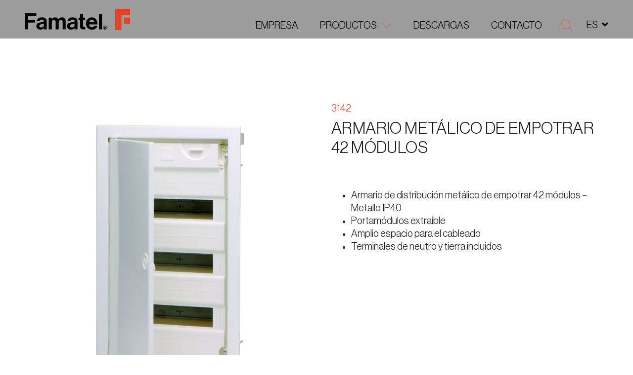

--- FILE ---
content_type: text/html; charset=UTF-8
request_url: https://famatel.com/productos/armarios-metalicos-de-distribucion-ip40/armario-metalico-de-empotrar-42-modulos/
body_size: 15269
content:
<!DOCTYPE html>
<html lang="es" xmlns="http://www.w3.org/1999/xhtml" prefix="og:http://ogp.me/ns# fb: http://www.facebook.com/2008/fbml">
<head>
<meta charset="UTF-8">
<meta name="viewport" content="width=device-width, initial-scale=1">
<meta http-equiv="X-UA-Compatible" content="IE=edge">
<link rel="profile" href="https://gmpg.org/xfn/11">
<meta name='robots' content='index, follow, max-image-preview:large, max-snippet:-1, max-video-preview:-1' />
<style>img:is([sizes="auto" i], [sizes^="auto," i]) { contain-intrinsic-size: 3000px 1500px }</style>
<script id="cookieyes" type="text/javascript" src="https://cdn-cookieyes.com/client_data/c333a992da10f24ff8a98c8a/script.js"></script>
<!-- This site is optimized with the Yoast SEO plugin v26.2 - https://yoast.com/wordpress/plugins/seo/ -->
<title>Armario metálico de empotrar 42 módulos - Famatel</title>
<link rel="canonical" href="https://famatel.com/productos/armarios-metalicos-de-distribucion-ip40/armario-metalico-de-empotrar-42-modulos/" />
<meta property="og:locale" content="es_ES" />
<meta property="og:type" content="article" />
<meta property="og:title" content="Armario metálico de empotrar 42 módulos - Famatel" />
<meta property="og:description" content="Armario de distribución metálico de empotrar 42 módulos - Metallo IP40 Portamódulos extraible Amplio espacio para el cableado Terminales de neutro y tierra incluidos" />
<meta property="og:url" content="https://famatel.com/productos/armarios-metalicos-de-distribucion-ip40/armario-metalico-de-empotrar-42-modulos/" />
<meta property="og:site_name" content="Famatel" />
<meta property="article:modified_time" content="2023-01-05T11:20:03+00:00" />
<meta property="og:image" content="https://famatel.com/wp-content/uploads/3142-scaled.jpg" />
<meta property="og:image:width" content="1700" />
<meta property="og:image:height" content="2560" />
<meta property="og:image:type" content="image/jpeg" />
<meta name="twitter:card" content="summary_large_image" />
<script type="application/ld+json" class="yoast-schema-graph">{"@context":"https://schema.org","@graph":[{"@type":"WebPage","@id":"https://famatel.com/productos/armarios-metalicos-de-distribucion-ip40/armario-metalico-de-empotrar-42-modulos/","url":"https://famatel.com/productos/armarios-metalicos-de-distribucion-ip40/armario-metalico-de-empotrar-42-modulos/","name":"Armario metálico de empotrar 42 módulos - Famatel","isPartOf":{"@id":"https://famatel.com/#website"},"primaryImageOfPage":{"@id":"https://famatel.com/productos/armarios-metalicos-de-distribucion-ip40/armario-metalico-de-empotrar-42-modulos/#primaryimage"},"image":{"@id":"https://famatel.com/productos/armarios-metalicos-de-distribucion-ip40/armario-metalico-de-empotrar-42-modulos/#primaryimage"},"thumbnailUrl":"https://famatel.com/wp-content/uploads/3142-scaled.jpg","datePublished":"2022-09-30T10:30:00+00:00","dateModified":"2023-01-05T11:20:03+00:00","breadcrumb":{"@id":"https://famatel.com/productos/armarios-metalicos-de-distribucion-ip40/armario-metalico-de-empotrar-42-modulos/#breadcrumb"},"inLanguage":"es","potentialAction":[{"@type":"ReadAction","target":["https://famatel.com/productos/armarios-metalicos-de-distribucion-ip40/armario-metalico-de-empotrar-42-modulos/"]}]},{"@type":"ImageObject","inLanguage":"es","@id":"https://famatel.com/productos/armarios-metalicos-de-distribucion-ip40/armario-metalico-de-empotrar-42-modulos/#primaryimage","url":"https://famatel.com/wp-content/uploads/3142-scaled.jpg","contentUrl":"https://famatel.com/wp-content/uploads/3142-scaled.jpg","width":1700,"height":2560},{"@type":"BreadcrumbList","@id":"https://famatel.com/productos/armarios-metalicos-de-distribucion-ip40/armario-metalico-de-empotrar-42-modulos/#breadcrumb","itemListElement":[{"@type":"ListItem","position":1,"name":"Portada","item":"https://famatel.com/"},{"@type":"ListItem","position":2,"name":"Products","item":"https://famatel.com/products/"},{"@type":"ListItem","position":3,"name":"Armario metálico de empotrar 42 módulos"}]},{"@type":"WebSite","@id":"https://famatel.com/#website","url":"https://famatel.com/","name":"Famatel","description":"","potentialAction":[{"@type":"SearchAction","target":{"@type":"EntryPoint","urlTemplate":"https://famatel.com/?s={search_term_string}"},"query-input":{"@type":"PropertyValueSpecification","valueRequired":true,"valueName":"search_term_string"}}],"inLanguage":"es"}]}</script>
<!-- / Yoast SEO plugin. -->
<link rel='dns-prefetch' href='//cdnjs.cloudflare.com' />
<link rel="alternate" type="application/rss+xml" title="Famatel &raquo; Feed" href="https://famatel.com/feed/" />
<link rel="alternate" type="application/rss+xml" title="Famatel &raquo; Feed de los comentarios" href="https://famatel.com/comments/feed/" />
<link rel="alternate" type="application/rss+xml" title="Famatel &raquo; Comentario Armario metálico de empotrar 42 módulos del feed" href="https://famatel.com/productos/armarios-metalicos-de-distribucion-ip40/armario-metalico-de-empotrar-42-modulos/feed/" />
<meta property="og:type" content="article"/><meta property="og:title" content="Armario metálico de empotrar 42 módulos"/><meta property="og:image" content="https://famatel.com/wp-content/uploads/3142-scaled.jpg"/><meta property="og:image:width" content="1700"><meta property="og:image:height" content="2560"><meta property="og:description" content=""/><meta property="og:url" content="https://famatel.com/productos/armarios-metalicos-de-distribucion-ip40/armario-metalico-de-empotrar-42-modulos/"/><meta property="og:site_name" content="Famatel>"/><meta property="article:published_time" content="2022-09-30T10:30:00+00:00"><meta property="article:modified_time" content="2022-09-30T10:30:00+00:00"><meta name="twitter:card" content="summary_large_image" /><meta name="twitter:site" content="@Famatel" /><meta name="twitter:text:title" content="Armario metálico de empotrar 42 módulos" /><meta name="twitter:url" value="https://famatel.com/productos/armarios-metalicos-de-distribucion-ip40/armario-metalico-de-empotrar-42-modulos/" /><meta name="twitter:text:description" content="" /><meta name="twitter:image" content="https://famatel.com/wp-content/uploads/3142-scaled.jpg" /><!-- <link rel='stylesheet' id='wp-block-library-css' href='https://famatel.com/wp-includes/css/dist/block-library/style.min.css?ver=3d0a76a4f6f54b2825e0c013ea2fdf85' media='all' /> -->
<link rel="stylesheet" type="text/css" href="//famatel.com/wp-content/cache/wpfc-minified/87b1z4nk/hr44c.css" media="all"/>
<style id='wp-block-library-theme-inline-css'>
.wp-block-audio :where(figcaption){color:#555;font-size:13px;text-align:center}.is-dark-theme .wp-block-audio :where(figcaption){color:#ffffffa6}.wp-block-audio{margin:0 0 1em}.wp-block-code{border:1px solid #ccc;border-radius:4px;font-family:Menlo,Consolas,monaco,monospace;padding:.8em 1em}.wp-block-embed :where(figcaption){color:#555;font-size:13px;text-align:center}.is-dark-theme .wp-block-embed :where(figcaption){color:#ffffffa6}.wp-block-embed{margin:0 0 1em}.blocks-gallery-caption{color:#555;font-size:13px;text-align:center}.is-dark-theme .blocks-gallery-caption{color:#ffffffa6}:root :where(.wp-block-image figcaption){color:#555;font-size:13px;text-align:center}.is-dark-theme :root :where(.wp-block-image figcaption){color:#ffffffa6}.wp-block-image{margin:0 0 1em}.wp-block-pullquote{border-bottom:4px solid;border-top:4px solid;color:currentColor;margin-bottom:1.75em}.wp-block-pullquote cite,.wp-block-pullquote footer,.wp-block-pullquote__citation{color:currentColor;font-size:.8125em;font-style:normal;text-transform:uppercase}.wp-block-quote{border-left:.25em solid;margin:0 0 1.75em;padding-left:1em}.wp-block-quote cite,.wp-block-quote footer{color:currentColor;font-size:.8125em;font-style:normal;position:relative}.wp-block-quote:where(.has-text-align-right){border-left:none;border-right:.25em solid;padding-left:0;padding-right:1em}.wp-block-quote:where(.has-text-align-center){border:none;padding-left:0}.wp-block-quote.is-large,.wp-block-quote.is-style-large,.wp-block-quote:where(.is-style-plain){border:none}.wp-block-search .wp-block-search__label{font-weight:700}.wp-block-search__button{border:1px solid #ccc;padding:.375em .625em}:where(.wp-block-group.has-background){padding:1.25em 2.375em}.wp-block-separator.has-css-opacity{opacity:.4}.wp-block-separator{border:none;border-bottom:2px solid;margin-left:auto;margin-right:auto}.wp-block-separator.has-alpha-channel-opacity{opacity:1}.wp-block-separator:not(.is-style-wide):not(.is-style-dots){width:100px}.wp-block-separator.has-background:not(.is-style-dots){border-bottom:none;height:1px}.wp-block-separator.has-background:not(.is-style-wide):not(.is-style-dots){height:2px}.wp-block-table{margin:0 0 1em}.wp-block-table td,.wp-block-table th{word-break:normal}.wp-block-table :where(figcaption){color:#555;font-size:13px;text-align:center}.is-dark-theme .wp-block-table :where(figcaption){color:#ffffffa6}.wp-block-video :where(figcaption){color:#555;font-size:13px;text-align:center}.is-dark-theme .wp-block-video :where(figcaption){color:#ffffffa6}.wp-block-video{margin:0 0 1em}:root :where(.wp-block-template-part.has-background){margin-bottom:0;margin-top:0;padding:1.25em 2.375em}
</style>
<style id='classic-theme-styles-inline-css'>
/*! This file is auto-generated */
.wp-block-button__link{color:#fff;background-color:#32373c;border-radius:9999px;box-shadow:none;text-decoration:none;padding:calc(.667em + 2px) calc(1.333em + 2px);font-size:1.125em}.wp-block-file__button{background:#32373c;color:#fff;text-decoration:none}
</style>
<style id='global-styles-inline-css'>
:root{--wp--preset--aspect-ratio--square: 1;--wp--preset--aspect-ratio--4-3: 4/3;--wp--preset--aspect-ratio--3-4: 3/4;--wp--preset--aspect-ratio--3-2: 3/2;--wp--preset--aspect-ratio--2-3: 2/3;--wp--preset--aspect-ratio--16-9: 16/9;--wp--preset--aspect-ratio--9-16: 9/16;--wp--preset--color--black: #000000;--wp--preset--color--cyan-bluish-gray: #abb8c3;--wp--preset--color--white: #ffffff;--wp--preset--color--pale-pink: #f78da7;--wp--preset--color--vivid-red: #cf2e2e;--wp--preset--color--luminous-vivid-orange: #ff6900;--wp--preset--color--luminous-vivid-amber: #fcb900;--wp--preset--color--light-green-cyan: #7bdcb5;--wp--preset--color--vivid-green-cyan: #00d084;--wp--preset--color--pale-cyan-blue: #8ed1fc;--wp--preset--color--vivid-cyan-blue: #0693e3;--wp--preset--color--vivid-purple: #9b51e0;--wp--preset--gradient--vivid-cyan-blue-to-vivid-purple: linear-gradient(135deg,rgba(6,147,227,1) 0%,rgb(155,81,224) 100%);--wp--preset--gradient--light-green-cyan-to-vivid-green-cyan: linear-gradient(135deg,rgb(122,220,180) 0%,rgb(0,208,130) 100%);--wp--preset--gradient--luminous-vivid-amber-to-luminous-vivid-orange: linear-gradient(135deg,rgba(252,185,0,1) 0%,rgba(255,105,0,1) 100%);--wp--preset--gradient--luminous-vivid-orange-to-vivid-red: linear-gradient(135deg,rgba(255,105,0,1) 0%,rgb(207,46,46) 100%);--wp--preset--gradient--very-light-gray-to-cyan-bluish-gray: linear-gradient(135deg,rgb(238,238,238) 0%,rgb(169,184,195) 100%);--wp--preset--gradient--cool-to-warm-spectrum: linear-gradient(135deg,rgb(74,234,220) 0%,rgb(151,120,209) 20%,rgb(207,42,186) 40%,rgb(238,44,130) 60%,rgb(251,105,98) 80%,rgb(254,248,76) 100%);--wp--preset--gradient--blush-light-purple: linear-gradient(135deg,rgb(255,206,236) 0%,rgb(152,150,240) 100%);--wp--preset--gradient--blush-bordeaux: linear-gradient(135deg,rgb(254,205,165) 0%,rgb(254,45,45) 50%,rgb(107,0,62) 100%);--wp--preset--gradient--luminous-dusk: linear-gradient(135deg,rgb(255,203,112) 0%,rgb(199,81,192) 50%,rgb(65,88,208) 100%);--wp--preset--gradient--pale-ocean: linear-gradient(135deg,rgb(255,245,203) 0%,rgb(182,227,212) 50%,rgb(51,167,181) 100%);--wp--preset--gradient--electric-grass: linear-gradient(135deg,rgb(202,248,128) 0%,rgb(113,206,126) 100%);--wp--preset--gradient--midnight: linear-gradient(135deg,rgb(2,3,129) 0%,rgb(40,116,252) 100%);--wp--preset--font-size--small: 13px;--wp--preset--font-size--medium: 20px;--wp--preset--font-size--large: 36px;--wp--preset--font-size--x-large: 42px;--wp--preset--spacing--20: 0.44rem;--wp--preset--spacing--30: 0.67rem;--wp--preset--spacing--40: 1rem;--wp--preset--spacing--50: 1.5rem;--wp--preset--spacing--60: 2.25rem;--wp--preset--spacing--70: 3.38rem;--wp--preset--spacing--80: 5.06rem;--wp--preset--shadow--natural: 6px 6px 9px rgba(0, 0, 0, 0.2);--wp--preset--shadow--deep: 12px 12px 50px rgba(0, 0, 0, 0.4);--wp--preset--shadow--sharp: 6px 6px 0px rgba(0, 0, 0, 0.2);--wp--preset--shadow--outlined: 6px 6px 0px -3px rgba(255, 255, 255, 1), 6px 6px rgba(0, 0, 0, 1);--wp--preset--shadow--crisp: 6px 6px 0px rgba(0, 0, 0, 1);}:where(.is-layout-flex){gap: 0.5em;}:where(.is-layout-grid){gap: 0.5em;}body .is-layout-flex{display: flex;}.is-layout-flex{flex-wrap: wrap;align-items: center;}.is-layout-flex > :is(*, div){margin: 0;}body .is-layout-grid{display: grid;}.is-layout-grid > :is(*, div){margin: 0;}:where(.wp-block-columns.is-layout-flex){gap: 2em;}:where(.wp-block-columns.is-layout-grid){gap: 2em;}:where(.wp-block-post-template.is-layout-flex){gap: 1.25em;}:where(.wp-block-post-template.is-layout-grid){gap: 1.25em;}.has-black-color{color: var(--wp--preset--color--black) !important;}.has-cyan-bluish-gray-color{color: var(--wp--preset--color--cyan-bluish-gray) !important;}.has-white-color{color: var(--wp--preset--color--white) !important;}.has-pale-pink-color{color: var(--wp--preset--color--pale-pink) !important;}.has-vivid-red-color{color: var(--wp--preset--color--vivid-red) !important;}.has-luminous-vivid-orange-color{color: var(--wp--preset--color--luminous-vivid-orange) !important;}.has-luminous-vivid-amber-color{color: var(--wp--preset--color--luminous-vivid-amber) !important;}.has-light-green-cyan-color{color: var(--wp--preset--color--light-green-cyan) !important;}.has-vivid-green-cyan-color{color: var(--wp--preset--color--vivid-green-cyan) !important;}.has-pale-cyan-blue-color{color: var(--wp--preset--color--pale-cyan-blue) !important;}.has-vivid-cyan-blue-color{color: var(--wp--preset--color--vivid-cyan-blue) !important;}.has-vivid-purple-color{color: var(--wp--preset--color--vivid-purple) !important;}.has-black-background-color{background-color: var(--wp--preset--color--black) !important;}.has-cyan-bluish-gray-background-color{background-color: var(--wp--preset--color--cyan-bluish-gray) !important;}.has-white-background-color{background-color: var(--wp--preset--color--white) !important;}.has-pale-pink-background-color{background-color: var(--wp--preset--color--pale-pink) !important;}.has-vivid-red-background-color{background-color: var(--wp--preset--color--vivid-red) !important;}.has-luminous-vivid-orange-background-color{background-color: var(--wp--preset--color--luminous-vivid-orange) !important;}.has-luminous-vivid-amber-background-color{background-color: var(--wp--preset--color--luminous-vivid-amber) !important;}.has-light-green-cyan-background-color{background-color: var(--wp--preset--color--light-green-cyan) !important;}.has-vivid-green-cyan-background-color{background-color: var(--wp--preset--color--vivid-green-cyan) !important;}.has-pale-cyan-blue-background-color{background-color: var(--wp--preset--color--pale-cyan-blue) !important;}.has-vivid-cyan-blue-background-color{background-color: var(--wp--preset--color--vivid-cyan-blue) !important;}.has-vivid-purple-background-color{background-color: var(--wp--preset--color--vivid-purple) !important;}.has-black-border-color{border-color: var(--wp--preset--color--black) !important;}.has-cyan-bluish-gray-border-color{border-color: var(--wp--preset--color--cyan-bluish-gray) !important;}.has-white-border-color{border-color: var(--wp--preset--color--white) !important;}.has-pale-pink-border-color{border-color: var(--wp--preset--color--pale-pink) !important;}.has-vivid-red-border-color{border-color: var(--wp--preset--color--vivid-red) !important;}.has-luminous-vivid-orange-border-color{border-color: var(--wp--preset--color--luminous-vivid-orange) !important;}.has-luminous-vivid-amber-border-color{border-color: var(--wp--preset--color--luminous-vivid-amber) !important;}.has-light-green-cyan-border-color{border-color: var(--wp--preset--color--light-green-cyan) !important;}.has-vivid-green-cyan-border-color{border-color: var(--wp--preset--color--vivid-green-cyan) !important;}.has-pale-cyan-blue-border-color{border-color: var(--wp--preset--color--pale-cyan-blue) !important;}.has-vivid-cyan-blue-border-color{border-color: var(--wp--preset--color--vivid-cyan-blue) !important;}.has-vivid-purple-border-color{border-color: var(--wp--preset--color--vivid-purple) !important;}.has-vivid-cyan-blue-to-vivid-purple-gradient-background{background: var(--wp--preset--gradient--vivid-cyan-blue-to-vivid-purple) !important;}.has-light-green-cyan-to-vivid-green-cyan-gradient-background{background: var(--wp--preset--gradient--light-green-cyan-to-vivid-green-cyan) !important;}.has-luminous-vivid-amber-to-luminous-vivid-orange-gradient-background{background: var(--wp--preset--gradient--luminous-vivid-amber-to-luminous-vivid-orange) !important;}.has-luminous-vivid-orange-to-vivid-red-gradient-background{background: var(--wp--preset--gradient--luminous-vivid-orange-to-vivid-red) !important;}.has-very-light-gray-to-cyan-bluish-gray-gradient-background{background: var(--wp--preset--gradient--very-light-gray-to-cyan-bluish-gray) !important;}.has-cool-to-warm-spectrum-gradient-background{background: var(--wp--preset--gradient--cool-to-warm-spectrum) !important;}.has-blush-light-purple-gradient-background{background: var(--wp--preset--gradient--blush-light-purple) !important;}.has-blush-bordeaux-gradient-background{background: var(--wp--preset--gradient--blush-bordeaux) !important;}.has-luminous-dusk-gradient-background{background: var(--wp--preset--gradient--luminous-dusk) !important;}.has-pale-ocean-gradient-background{background: var(--wp--preset--gradient--pale-ocean) !important;}.has-electric-grass-gradient-background{background: var(--wp--preset--gradient--electric-grass) !important;}.has-midnight-gradient-background{background: var(--wp--preset--gradient--midnight) !important;}.has-small-font-size{font-size: var(--wp--preset--font-size--small) !important;}.has-medium-font-size{font-size: var(--wp--preset--font-size--medium) !important;}.has-large-font-size{font-size: var(--wp--preset--font-size--large) !important;}.has-x-large-font-size{font-size: var(--wp--preset--font-size--x-large) !important;}
:where(.wp-block-post-template.is-layout-flex){gap: 1.25em;}:where(.wp-block-post-template.is-layout-grid){gap: 1.25em;}
:where(.wp-block-columns.is-layout-flex){gap: 2em;}:where(.wp-block-columns.is-layout-grid){gap: 2em;}
:root :where(.wp-block-pullquote){font-size: 1.5em;line-height: 1.6;}
</style>
<!-- <link rel='stylesheet' id='contact-form-7-css' href='https://famatel.com/wp-content/plugins/contact-form-7/includes/css/styles.css?ver=6.1.2' media='all' /> -->
<!-- <link rel='stylesheet' id='weglot-css-css' href='https://famatel.com/wp-content/plugins/weglot/dist/css/front-css.css?ver=5.2' media='all' /> -->
<link rel="stylesheet" type="text/css" href="//famatel.com/wp-content/cache/wpfc-minified/7kfz8389/hr44c.css" media="all"/>
<style id="weglot-custom-style">#header-sticky .header-languages.opened > ul .sub-menu {list-style: none;padding: 0}
@media (max-width: 1200px) {
#header-sticky .header-languages.opened > ul li {width: 100%;}
#header-sticky .header-languages > ul li a {display: inline-block;float: left;}
#header-sticky .header-languages > ul>li {width:100%}	
#header-sticky .header-languages > ul li .sub-menu {list-style:none}
}</style><!-- <link rel='stylesheet' id='new-flag-css-css' href='https://famatel.com/wp-content/plugins/weglot/dist/css/new-flags.css?ver=5.2' media='all' /> -->
<!-- <link rel='stylesheet' id='famatel-styles-css' href='https://famatel.com/wp-content/themes/famatelmain/assets/css/styles.css' media='all' /> -->
<!-- <link rel='stylesheet' id='famatel-style-css' href='https://famatel.com/wp-content/themes/famatelmain/style.css' media='all' /> -->
<!-- <link rel='stylesheet' id='tablepress-default-css' href='https://famatel.com/wp-content/tablepress-combined.min.css?ver=17' media='all' /> -->
<link rel="stylesheet" type="text/css" href="//famatel.com/wp-content/cache/wpfc-minified/23bufbj6/hr44c.css" media="all"/>
<script src='//famatel.com/wp-content/cache/wpfc-minified/86vluj31/hr44c.js' type="text/javascript"></script>
<!-- <script src="https://famatel.com/wp-content/plugins/weglot/dist/front-js.js?ver=5.2" id="wp-weglot-js-js"></script> -->
<!--[if lt IE 9]>
<script src="https://cdnjs.cloudflare.com/ajax/libs/html5shiv/r29/html5.min.js?ver=3d0a76a4f6f54b2825e0c013ea2fdf85" id="famatel-html5-js"></script>
<![endif]-->
<script src='//famatel.com/wp-content/cache/wpfc-minified/maxfysxr/hr44c.js' type="text/javascript"></script>
<!-- <script src="https://famatel.com/wp-includes/js/jquery/jquery.min.js?ver=3.7.1" id="jquery-core-js"></script> -->
<!-- <script src="https://famatel.com/wp-includes/js/jquery/jquery-migrate.min.js?ver=3.4.1" id="jquery-migrate-js"></script> -->
<link rel="https://api.w.org/" href="https://famatel.com/wp-json/" /><link rel="alternate" title="JSON" type="application/json" href="https://famatel.com/wp-json/wp/v2/products/9018" /><link rel="EditURI" type="application/rsd+xml" title="RSD" href="https://famatel.com/xmlrpc.php?rsd" />
<link rel='shortlink' href='https://famatel.com/?p=9018' />
<link rel="alternate" title="oEmbed (JSON)" type="application/json+oembed" href="https://famatel.com/wp-json/oembed/1.0/embed?url=https%3A%2F%2Ffamatel.com%2Fproductos%2Farmarios-metalicos-de-distribucion-ip40%2Farmario-metalico-de-empotrar-42-modulos%2F" />
<link rel="alternate" title="oEmbed (XML)" type="text/xml+oembed" href="https://famatel.com/wp-json/oembed/1.0/embed?url=https%3A%2F%2Ffamatel.com%2Fproductos%2Farmarios-metalicos-de-distribucion-ip40%2Farmario-metalico-de-empotrar-42-modulos%2F&#038;format=xml" />
<!-- GA Google Analytics @ https://m0n.co/ga -->
<script async src="https://www.googletagmanager.com/gtag/js?id=G-8Q049E3HFD"></script>
<script>
window.dataLayer = window.dataLayer || [];
function gtag(){dataLayer.push(arguments);}
gtag('js', new Date());
gtag('config', 'G-8Q049E3HFD');
</script>
<link rel="alternate" href="https://famatel.com/productos/armarios-metalicos-de-distribucion-ip40/armario-metalico-de-empotrar-42-modulos/" hreflang="es"/>
<link rel="alternate" href="https://famatel.com/en/productos/armarios-metalicos-de-distribucion-ip40/armario-metalico-de-empotrar-42-modulos/" hreflang="en"/>
<link rel="alternate" href="https://famatel.com/tr/productos/armarios-metalicos-de-distribucion-ip40/armario-metalico-de-empotrar-42-modulos/" hreflang="tr"/>
<link rel="alternate" href="https://famatel.com/pt/productos/armarios-metalicos-de-distribucion-ip40/armario-metalico-de-empotrar-42-modulos/" hreflang="pt"/>
<link rel="alternate" href="https://famatel.com/cs/productos/armarios-metalicos-de-distribucion-ip40/armario-metalico-de-empotrar-42-modulos/" hreflang="cs"/>
<link rel="alternate" href="https://famatel.com/pl/productos/armarios-metalicos-de-distribucion-ip40/armario-metalico-de-empotrar-42-modulos/" hreflang="pl"/>
<link rel="alternate" href="https://famatel.com/fr/productos/armarios-metalicos-de-distribucion-ip40/armario-metalico-de-empotrar-42-modulos/" hreflang="fr"/>
<script type="application/json" id="weglot-data">{"website":"https:\/\/famatel.com","uid":"b6e318e01a","project_slug":"famatel","language_from":"es","language_from_custom_flag":null,"language_from_custom_name":null,"excluded_paths":[],"excluded_blocks":[{"value":".header-languages","description":null}],"custom_settings":{"button_style":{"is_dropdown":true,"with_flags":true,"flag_type":"rectangle_mat","with_name":true,"custom_css":"#header-sticky .header-languages.opened > ul .sub-menu {list-style: none;padding: 0}\r\n@media (max-width: 1200px) {\r\n  #header-sticky .header-languages.opened > ul li {width: 100%;}\r\n  #header-sticky .header-languages > ul li a {display: inline-block;float: left;}\r\n\t#header-sticky .header-languages > ul>li {width:100%}\t\r\n\t#header-sticky .header-languages > ul li .sub-menu {list-style:none}\r\n\t\r\n}","full_name":false},"wp_user_version":"4.2.8","translate_email":false,"translate_search":false,"translate_amp":false,"switchers":[{"templates":{"name":"default","hash":"095ffb8d22f66be52959023fa4eeb71a05f20f73"},"location":[],"style":{"with_flags":true,"flag_type":"rectangle_mat","with_name":true,"full_name":false,"is_dropdown":true}}]},"pending_translation_enabled":false,"curl_ssl_check_enabled":true,"custom_css":"#header-sticky .header-languages.opened > ul .sub-menu {list-style: none;padding: 0}\r\n@media (max-width: 1200px) {\r\n  #header-sticky .header-languages.opened > ul li {width: 100%;}\r\n  #header-sticky .header-languages > ul li a {display: inline-block;float: left;}\r\n\t#header-sticky .header-languages > ul>li {width:100%}\t\r\n\t#header-sticky .header-languages > ul li .sub-menu {list-style:none}\r\n\t\r\n}","languages":[{"language_to":"en","custom_code":null,"custom_name":null,"custom_local_name":null,"provider":null,"enabled":true,"automatic_translation_enabled":true,"deleted_at":null,"connect_host_destination":null,"custom_flag":null},{"language_to":"tr","custom_code":null,"custom_name":null,"custom_local_name":null,"provider":null,"enabled":true,"automatic_translation_enabled":true,"deleted_at":null,"connect_host_destination":null,"custom_flag":null},{"language_to":"pt","custom_code":null,"custom_name":null,"custom_local_name":null,"provider":null,"enabled":true,"automatic_translation_enabled":true,"deleted_at":null,"connect_host_destination":null,"custom_flag":null},{"language_to":"cs","custom_code":null,"custom_name":null,"custom_local_name":null,"provider":null,"enabled":true,"automatic_translation_enabled":true,"deleted_at":null,"connect_host_destination":null,"custom_flag":null},{"language_to":"pl","custom_code":null,"custom_name":null,"custom_local_name":null,"provider":null,"enabled":true,"automatic_translation_enabled":true,"deleted_at":null,"connect_host_destination":null,"custom_flag":null},{"language_to":"fr","custom_code":null,"custom_name":null,"custom_local_name":null,"provider":null,"enabled":true,"automatic_translation_enabled":true,"deleted_at":null,"connect_host_destination":null,"custom_flag":null}],"organization_slug":"w-4de6488dff","current_language":"es","switcher_links":{"es":"https:\/\/famatel.com\/productos\/armarios-metalicos-de-distribucion-ip40\/armario-metalico-de-empotrar-42-modulos\/","en":"https:\/\/famatel.com\/en\/productos\/armarios-metalicos-de-distribucion-ip40\/armario-metalico-de-empotrar-42-modulos\/","tr":"https:\/\/famatel.com\/tr\/productos\/armarios-metalicos-de-distribucion-ip40\/armario-metalico-de-empotrar-42-modulos\/","pt":"https:\/\/famatel.com\/pt\/productos\/armarios-metalicos-de-distribucion-ip40\/armario-metalico-de-empotrar-42-modulos\/","cs":"https:\/\/famatel.com\/cs\/productos\/armarios-metalicos-de-distribucion-ip40\/armario-metalico-de-empotrar-42-modulos\/","pl":"https:\/\/famatel.com\/pl\/productos\/armarios-metalicos-de-distribucion-ip40\/armario-metalico-de-empotrar-42-modulos\/","fr":"https:\/\/famatel.com\/fr\/productos\/armarios-metalicos-de-distribucion-ip40\/armario-metalico-de-empotrar-42-modulos\/"},"original_path":"\/productos\/armarios-metalicos-de-distribucion-ip40\/armario-metalico-de-empotrar-42-modulos\/"}</script><link rel="pingback" href="https://famatel.com/xmlrpc.php">
<link rel="icon" href="https://famatel.com/wp-content/uploads/F-Favicon.png" sizes="32x32" />
<link rel="icon" href="https://famatel.com/wp-content/uploads/F-Favicon.png" sizes="192x192" />
<link rel="apple-touch-icon" href="https://famatel.com/wp-content/uploads/F-Favicon.png" />
<meta name="msapplication-TileImage" content="https://famatel.com/wp-content/uploads/F-Favicon.png" />
<style id="wp-custom-css">
body {
background: white;	
}
.wpcf7-spinner {
position: absolute;
left: 80px;
}
.form-group label {
letter-spacing: 0;
}
.cabling {
overflow: unset
}
.product-section.products-section-alt1 {
height: auto;
}
.product-section.products-section-alt1 h2 {
margin-bottom: 5rem;
}
.product-section.products-section-alt1 .product-item h5 {
font-size: 2rem;
}
@media (min-width: 1600px){
.product-section.products-section-alt1 .product-item h5 {
font-size: 2.8rem;
}
}
@media (max-width: 767px){
.product-section .product-item {
margin-top: -20px;
}
}
.products-section-alt1 .product-item h4 {
max-width: 70%;
text-align: left;
}
.product-section.products-section-alt1 .product-item figure img {
max-width: 85%;
}
.products-section-alt1 .product-item h5 {
font-weight: normal;
}
.product-section.products-section-alt1 .product-item figure {
text-align: left;
}
.parent-pageid-1447 #header.style2 .navbar-brand {
width: 160px;
}
.parent-pageid-1447 #footer .top-part{
display: none;
}
.parent-pageid-1447 .related .related-slider .swiper-container{
overflow: hidden;
}
.related .related-slider .swiper-button {
z-index: 9;
}
.grecaptcha-badge {
display: none !important;
}
.locale-section {
display: none; 
}
.detail-section .img img {
max-width: 75%;
margin-left: auto;
margin-right: auto;
}
</style>
</head>
<body class="wp-singular products-template-default single single-products postid-9018 wp-embed-responsive wp-theme-famatelmain locale-es-es metaslider-plugin">
<div class="wrapper">
<header id="header-sticky">
<div class="container-fluid">
<div class="row align-items-end">
<div class="col-8 col-lg-3">
<a href="https://famatel.com/" class="navbar-brand">
<img src="https://famatel.com/wp-content/themes/famatelmain/assets/images/text-logo.svg" alt="Famatel" loading="lazy" class="lazyload">
<img src="https://famatel.com/wp-content/themes/famatelmain/assets/images/logo-letter-red.svg" alt="Famatel" loading="lazy" class="lazyload menu-logo">
</a><!-- / navbar-brand -->
</div>
<div class="col-4 col-lg-9">
<nav class="nav-bar">
<ul id="menu-menu-home-prova" class="main-nav"><li id="menu-item-13040" class="menu-item menu-item-type-post_type menu-item-object-page menu-item-13040"><a href="https://famatel.com/about-fabricantes-clavijas-y-envolventes-cuadros-electricos/">Empresa</a></li>
<li id="menu-item-13138" class="menu-item menu-item-type-post_type menu-item-object-page menu-item-has-children menu-item-13138 has-drop"><a href="https://famatel.com/soluciones-electricas-construccion-telecomunicaciones-puertos-agricultura-y-mineria-fabricantes/">Productos</a>
<ul class="sub-menu">
<li id="menu-item-13136" class="menu-item menu-item-type-taxonomy menu-item-object-product_cat menu-item-13136"><a href="https://famatel.com/productos/industrial/">Producto Industrial</a></li>
<li id="menu-item-13137" class="menu-item menu-item-type-taxonomy menu-item-object-product_cat menu-item-13137"><a href="https://famatel.com/productos/residencial-armarios-cajas-estancas-y-derivacion/">Producto Residencial</a></li>
<li id="menu-item-13135" class="menu-item menu-item-type-post_type menu-item-object-page menu-item-13135"><a href="https://famatel.com/soluciones-electricas-construccion-telecomunicaciones-puertos-agricultura-y-mineria-fabricantes/">Soluciones para tu proyecto</a></li>
<li id="menu-item-10921" class="menu-item menu-item-type-post_type menu-item-object-page menu-item-10921"><a href="https://famatel.com/novedades-famatel-lanzamientos/">Novedades</a></li>
</ul>
</li>
<li id="menu-item-10922" class="menu-item menu-item-type-post_type menu-item-object-page menu-item-10922"><a href="https://famatel.com/descargas/">Descargas</a></li>
<li id="menu-item-10923" class="menu-item menu-item-type-post_type menu-item-object-page menu-item-10923"><a href="https://famatel.com/contacto/">Contacto</a></li>
</ul>                                                                        <div class="search-header">
<span class="search-opener"><i class="fas fa-search"></i></span>
<div class="search-term-form">
<form role="search" method="get" action="https://famatel.com/">
<div class="input-group">
<input type="search" name="s" id="search" value="" class="form-control" placeholder="Nombre producto">
<div class="search-term-form-submit">
<input value="Submit" type="submit">
</div>
</div>
</form>
</div><!-- / search-term-form -->
</div><!-- end search-header -->
<div class="header-languages">
<button>es<i class="fas fa-angle-down"></i></button>
<ul id="menu-languages" class=""><li id="menu-item-11404" class="weglot-parent-menu-item wg-es weglot-lang menu-item-weglot weglot-language weglot-flags flag-0 es menu-item menu-item-type-custom menu-item-object-custom menu-item-has-children menu-item-11404 has-drop"><a href="#weglot_switcher" title="Español" data-wg-notranslate="true">ES</a>
<ul class="sub-menu">
<li id="menu-item-weglot-11404-en" class="weglot-lang menu-item-weglot weglot-language weglot-flags flag-0 weglot-en en wg-en menu-item menu-item-type-custom menu-item-object-custom menu-item-weglot-11404-en"><a href="https://famatel.com/en/productos/armarios-metalicos-de-distribucion-ip40/armario-metalico-de-empotrar-42-modulos/" title="English" data-wg-notranslate="true">EN</a></li>
<li id="menu-item-weglot-11404-tr" class="weglot-lang menu-item-weglot weglot-language weglot-flags flag-0 weglot-tr tr wg-tr menu-item menu-item-type-custom menu-item-object-custom menu-item-weglot-11404-tr"><a href="https://famatel.com/tr/productos/armarios-metalicos-de-distribucion-ip40/armario-metalico-de-empotrar-42-modulos/" title="Türkçe" data-wg-notranslate="true">TR</a></li>
<li id="menu-item-weglot-11404-pt" class="weglot-lang menu-item-weglot weglot-language weglot-flags flag-0 weglot-pt pt wg-pt menu-item menu-item-type-custom menu-item-object-custom menu-item-weglot-11404-pt"><a href="https://famatel.com/pt/productos/armarios-metalicos-de-distribucion-ip40/armario-metalico-de-empotrar-42-modulos/" title="Português" data-wg-notranslate="true">PT</a></li>
<li id="menu-item-weglot-11404-cs" class="weglot-lang menu-item-weglot weglot-language weglot-flags flag-0 weglot-cs cs wg-cs menu-item menu-item-type-custom menu-item-object-custom menu-item-weglot-11404-cs"><a href="https://famatel.com/cs/productos/armarios-metalicos-de-distribucion-ip40/armario-metalico-de-empotrar-42-modulos/" title="Čeština" data-wg-notranslate="true">CS</a></li>
<li id="menu-item-weglot-11404-pl" class="weglot-lang menu-item-weglot weglot-language weglot-flags flag-0 weglot-pl pl wg-pl menu-item menu-item-type-custom menu-item-object-custom menu-item-weglot-11404-pl"><a href="https://famatel.com/pl/productos/armarios-metalicos-de-distribucion-ip40/armario-metalico-de-empotrar-42-modulos/" title="Polski" data-wg-notranslate="true">PL</a></li>
<li id="menu-item-weglot-11404-fr" class="weglot-lang menu-item-weglot weglot-language weglot-flags flag-0 weglot-fr fr wg-fr menu-item menu-item-type-custom menu-item-object-custom menu-item-weglot-11404-fr"><a href="https://famatel.com/fr/productos/armarios-metalicos-de-distribucion-ip40/armario-metalico-de-empotrar-42-modulos/" title="Français" data-wg-notranslate="true">FR</a></li>
</ul>
</li>
</ul>                                        </div>
</nav><!-- end nav-bar -->
<a class="navbar-toggler btn-menu d-lg-none" href="#">
<span class="icon-bar"></span>
<span class="icon-bar"></span>
<span class="sr-only">Toggle navigation</span>
</a>
</div>
</div>
</div>
</header>
<div class="locale-section">
<div class="container-fluid">
<div class="col-001">
<h3>Country</h3>
<div class="col-inner">
<ul class="countries user-countries">
<li>
<a data-country="AF" href="#">Afghanistan</a>
</li>
<li>
<a data-country="AX" href="#">Åland Islands</a>
</li>
<li>
<a data-country="AL" href="#">Albania</a>
</li>
<li>
<a data-country="DZ" href="#">Algeria</a>
</li>
<li>
<a data-country="AS" href="#">American Samoa</a>
</li>
<li>
<a data-country="AD" href="#">Andorra</a>
</li>
<li>
<a data-country="AO" href="#">Angola</a>
</li>
<li>
<a data-country="AI" href="#">Anguilla</a>
</li>
<li>
<a data-country="AQ" href="#">Antarctica</a>
</li>
<li>
<a data-country="AG" href="#">Antigua and Barbuda</a>
</li>
<li>
<a data-country="AR" href="#">Argentina</a>
</li>
<li>
<a data-country="AM" href="#">Armenia</a>
</li>
<li>
<a data-country="AW" href="#">Aruba</a>
</li>
<li>
<a data-country="AU" href="#">Australia</a>
</li>
<li>
<a data-country="AT" href="#">Austria</a>
</li>
<li>
<a data-country="AZ" href="#">Azerbaijan</a>
</li>
<li>
<a data-country="BS" href="#">Bahamas</a>
</li>
<li>
<a data-country="BH" href="#">Bahrain</a>
</li>
<li>
<a data-country="BD" href="#">Bangladesh</a>
</li>
<li>
<a data-country="BB" href="#">Barbados</a>
</li>
<li>
<a data-country="BY" href="#">Belarus</a>
</li>
<li>
<a data-country="BE" href="#">Belgium</a>
</li>
<li>
<a data-country="PW" href="#">Belau</a>
</li>
<li>
<a data-country="BZ" href="#">Belize</a>
</li>
<li>
<a data-country="BJ" href="#">Benin</a>
</li>
<li>
<a data-country="BM" href="#">Bermuda</a>
</li>
<li>
<a data-country="BT" href="#">Bhutan</a>
</li>
<li>
<a data-country="BO" href="#">Bolivia</a>
</li>
<li>
<a data-country="BQ" href="#">Bonaire, Saint Eustatius and Saba</a>
</li>
<li>
<a data-country="BA" href="#">Bosnia and Herzegovina</a>
</li>
<li>
<a data-country="BW" href="#">Botswana</a>
</li>
<li>
<a data-country="BV" href="#">Bouvet Island</a>
</li>
<li>
<a data-country="BR" href="#">Brazil</a>
</li>
<li>
<a data-country="IO" href="#">British Indian Ocean Territory</a>
</li>
<li>
<a data-country="BN" href="#">Brunei</a>
</li>
<li>
<a data-country="BG" href="#">Bulgaria</a>
</li>
<li>
<a data-country="BF" href="#">Burkina Faso</a>
</li>
<li>
<a data-country="BI" href="#">Burundi</a>
</li>
<li>
<a data-country="KH" href="#">Cambodia</a>
</li>
<li>
<a data-country="CM" href="#">Cameroon</a>
</li>
<li>
<a data-country="CA" href="#">Canada</a>
</li>
<li>
<a data-country="CV" href="#">Cape Verde</a>
</li>
<li>
<a data-country="KY" href="#">Cayman Islands</a>
</li>
<li>
<a data-country="CF" href="#">Central African Republic</a>
</li>
<li>
<a data-country="TD" href="#">Chad</a>
</li>
<li>
<a data-country="CL" href="#">Chile</a>
</li>
<li>
<a data-country="CN" href="#">China</a>
</li>
<li>
<a data-country="CX" href="#">Christmas Island</a>
</li>
<li>
<a data-country="CC" href="#">Cocos (Keeling) Islands</a>
</li>
<li>
<a data-country="CO" href="#">Colombia</a>
</li>
<li>
<a data-country="KM" href="#">Comoros</a>
</li>
<li>
<a data-country="CG" href="#">Congo (Brazzaville)</a>
</li>
<li>
<a data-country="CD" href="#">Congo (Kinshasa)</a>
</li>
<li>
<a data-country="CK" href="#">Cook Islands</a>
</li>
<li>
<a data-country="CR" href="#">Costa Rica</a>
</li>
<li>
<a data-country="HR" href="#">Croatia</a>
</li>
<li>
<a data-country="CU" href="#">Cuba</a>
</li>
<li>
<a data-country="CW" href="#">Cura&ccedil;ao</a>
</li>
<li>
<a data-country="CY" href="#">Cyprus</a>
</li>
<li>
<a data-country="CZ" href="#">Czech Republic</a>
</li>
<li>
<a data-country="DK" href="#">Denmark</a>
</li>
<li>
<a data-country="DJ" href="#">Djibouti</a>
</li>
<li>
<a data-country="DM" href="#">Dominica</a>
</li>
<li>
<a data-country="DO" href="#">Dominican Republic</a>
</li>
<li>
<a data-country="EC" href="#">Ecuador</a>
</li>
<li>
<a data-country="EG" href="#">Egypt</a>
</li>
<li>
<a data-country="SV" href="#">El Salvador</a>
</li>
<li>
<a data-country="GQ" href="#">Equatorial Guinea</a>
</li>
<li>
<a data-country="ER" href="#">Eritrea</a>
</li>
<li>
<a data-country="EE" href="#">Estonia</a>
</li>
<li>
<a data-country="ET" href="#">Ethiopia</a>
</li>
<li>
<a data-country="FK" href="#">Falkland Islands</a>
</li>
<li>
<a data-country="FO" href="#">Faroe Islands</a>
</li>
<li>
<a data-country="FJ" href="#">Fiji</a>
</li>
<li>
<a data-country="FI" href="#">Finland</a>
</li>
<li>
<a data-country="FR" href="#">France</a>
</li>
<li>
<a data-country="GF" href="#">French Guiana</a>
</li>
<li>
<a data-country="PF" href="#">French Polynesia</a>
</li>
<li>
<a data-country="TF" href="#">French Southern Territories</a>
</li>
<li>
<a data-country="GA" href="#">Gabon</a>
</li>
<li>
<a data-country="GM" href="#">Gambia</a>
</li>
<li>
<a data-country="GE" href="#">Georgia</a>
</li>
<li>
<a data-country="DE" href="#">Germany</a>
</li>
<li>
<a data-country="GH" href="#">Ghana</a>
</li>
<li>
<a data-country="GI" href="#">Gibraltar</a>
</li>
<li>
<a data-country="GR" href="#">Greece</a>
</li>
<li>
<a data-country="GL" href="#">Greenland</a>
</li>
<li>
<a data-country="GD" href="#">Grenada</a>
</li>
<li>
<a data-country="GP" href="#">Guadeloupe</a>
</li>
<li>
<a data-country="GU" href="#">Guam</a>
</li>
<li>
<a data-country="GT" href="#">Guatemala</a>
</li>
<li>
<a data-country="GG" href="#">Guernsey</a>
</li>
<li>
<a data-country="GN" href="#">Guinea</a>
</li>
<li>
<a data-country="GW" href="#">Guinea-Bissau</a>
</li>
<li>
<a data-country="GY" href="#">Guyana</a>
</li>
<li>
<a data-country="HT" href="#">Haiti</a>
</li>
<li>
<a data-country="HM" href="#">Heard Island and McDonald Islands</a>
</li>
<li>
<a data-country="HN" href="#">Honduras</a>
</li>
<li>
<a data-country="HK" href="#">Hong Kong</a>
</li>
<li>
<a data-country="HU" href="#">Hungary</a>
</li>
<li>
<a data-country="IS" href="#">Iceland</a>
</li>
<li>
<a data-country="IN" href="#">India</a>
</li>
<li>
<a data-country="ID" href="#">Indonesia</a>
</li>
<li>
<a data-country="IR" href="#">Iran</a>
</li>
<li>
<a data-country="IQ" href="#">Iraq</a>
</li>
<li>
<a data-country="IE" href="#">Ireland</a>
</li>
<li>
<a data-country="IM" href="#">Isle of Man</a>
</li>
<li>
<a data-country="IL" href="#">Israel</a>
</li>
<li>
<a data-country="IT" href="#">Italy</a>
</li>
<li>
<a data-country="CI" href="#">Ivory Coast</a>
</li>
<li>
<a data-country="JM" href="#">Jamaica</a>
</li>
<li>
<a data-country="JP" href="#">Japan</a>
</li>
<li>
<a data-country="JE" href="#">Jersey</a>
</li>
<li>
<a data-country="JO" href="#">Jordan</a>
</li>
<li>
<a data-country="KZ" href="#">Kazakhstan</a>
</li>
<li>
<a data-country="KE" href="#">Kenya</a>
</li>
<li>
<a data-country="KI" href="#">Kiribati</a>
</li>
<li>
<a data-country="KW" href="#">Kuwait</a>
</li>
<li>
<a data-country="KG" href="#">Kyrgyzstan</a>
</li>
<li>
<a data-country="LA" href="#">Laos</a>
</li>
<li>
<a data-country="LV" href="#">Latvia</a>
</li>
<li>
<a data-country="LB" href="#">Lebanon</a>
</li>
<li>
<a data-country="LS" href="#">Lesotho</a>
</li>
<li>
<a data-country="LR" href="#">Liberia</a>
</li>
<li>
<a data-country="LY" href="#">Libya</a>
</li>
<li>
<a data-country="LI" href="#">Liechtenstein</a>
</li>
<li>
<a data-country="LT" href="#">Lithuania</a>
</li>
<li>
<a data-country="LU" href="#">Luxembourg</a>
</li>
<li>
<a data-country="MO" href="#">Macao</a>
</li>
<li>
<a data-country="MK" href="#">North Macedonia</a>
</li>
<li>
<a data-country="MG" href="#">Madagascar</a>
</li>
<li>
<a data-country="MW" href="#">Malawi</a>
</li>
<li>
<a data-country="MY" href="#">Malaysia</a>
</li>
<li>
<a data-country="MV" href="#">Maldives</a>
</li>
<li>
<a data-country="ML" href="#">Mali</a>
</li>
<li>
<a data-country="MT" href="#">Malta</a>
</li>
<li>
<a data-country="MH" href="#">Marshall Islands</a>
</li>
<li>
<a data-country="MQ" href="#">Martinique</a>
</li>
<li>
<a data-country="MR" href="#">Mauritania</a>
</li>
<li>
<a data-country="MU" href="#">Mauritius</a>
</li>
<li>
<a data-country="YT" href="#">Mayotte</a>
</li>
<li>
<a data-country="MX" href="#">Mexico</a>
</li>
<li>
<a data-country="FM" href="#">Micronesia</a>
</li>
<li>
<a data-country="MD" href="#">Moldova</a>
</li>
<li>
<a data-country="MC" href="#">Monaco</a>
</li>
<li>
<a data-country="MN" href="#">Mongolia</a>
</li>
<li>
<a data-country="ME" href="#">Montenegro</a>
</li>
<li>
<a data-country="MS" href="#">Montserrat</a>
</li>
<li>
<a data-country="MA" href="#">Morocco</a>
</li>
<li>
<a data-country="MZ" href="#">Mozambique</a>
</li>
<li>
<a data-country="MM" href="#">Myanmar</a>
</li>
<li>
<a data-country="NA" href="#">Namibia</a>
</li>
<li>
<a data-country="NR" href="#">Nauru</a>
</li>
<li>
<a data-country="NP" href="#">Nepal</a>
</li>
<li>
<a data-country="NL" href="#">Netherlands</a>
</li>
<li>
<a data-country="NC" href="#">New Caledonia</a>
</li>
<li>
<a data-country="NZ" href="#">New Zealand</a>
</li>
<li>
<a data-country="NI" href="#">Nicaragua</a>
</li>
<li>
<a data-country="NE" href="#">Niger</a>
</li>
<li>
<a data-country="NG" href="#">Nigeria</a>
</li>
<li>
<a data-country="NU" href="#">Niue</a>
</li>
<li>
<a data-country="NF" href="#">Norfolk Island</a>
</li>
<li>
<a data-country="MP" href="#">Northern Mariana Islands</a>
</li>
<li>
<a data-country="KP" href="#">North Korea</a>
</li>
<li>
<a data-country="NO" href="#">Norway</a>
</li>
<li>
<a data-country="OM" href="#">Oman</a>
</li>
<li>
<a data-country="PK" href="#">Pakistan</a>
</li>
<li>
<a data-country="PS" href="#">Palestinian Territory</a>
</li>
<li>
<a data-country="PA" href="#">Panama</a>
</li>
<li>
<a data-country="PG" href="#">Papua New Guinea</a>
</li>
<li>
<a data-country="PY" href="#">Paraguay</a>
</li>
<li>
<a data-country="PE" href="#">Peru</a>
</li>
<li>
<a data-country="PH" href="#">Philippines</a>
</li>
<li>
<a data-country="PN" href="#">Pitcairn</a>
</li>
<li>
<a data-country="PL" href="#">Poland</a>
</li>
<li>
<a data-country="PT" href="#">Portugal</a>
</li>
<li>
<a data-country="PR" href="#">Puerto Rico</a>
</li>
<li>
<a data-country="QA" href="#">Qatar</a>
</li>
<li>
<a data-country="RE" href="#">Reunion</a>
</li>
<li>
<a data-country="RO" href="#">Romania</a>
</li>
<li>
<a data-country="RU" href="#">Russia</a>
</li>
<li>
<a data-country="RW" href="#">Rwanda</a>
</li>
<li>
<a data-country="BL" href="#">Saint Barth&eacute;lemy</a>
</li>
<li>
<a data-country="SH" href="#">Saint Helena</a>
</li>
<li>
<a data-country="KN" href="#">Saint Kitts and Nevis</a>
</li>
<li>
<a data-country="LC" href="#">Saint Lucia</a>
</li>
<li>
<a data-country="MF" href="#">Saint Martin (French part)</a>
</li>
<li>
<a data-country="SX" href="#">Saint Martin (Dutch part)</a>
</li>
<li>
<a data-country="PM" href="#">Saint Pierre and Miquelon</a>
</li>
<li>
<a data-country="VC" href="#">Saint Vincent and the Grenadines</a>
</li>
<li>
<a data-country="SM" href="#">San Marino</a>
</li>
<li>
<a data-country="ST" href="#">S&atilde;o Tom&eacute; and Pr&iacute;ncipe</a>
</li>
<li>
<a data-country="SA" href="#">Saudi Arabia</a>
</li>
<li>
<a data-country="SN" href="#">Senegal</a>
</li>
<li>
<a data-country="RS" href="#">Serbia</a>
</li>
<li>
<a data-country="SC" href="#">Seychelles</a>
</li>
<li>
<a data-country="SL" href="#">Sierra Leone</a>
</li>
<li>
<a data-country="SG" href="#">Singapore</a>
</li>
<li>
<a data-country="SK" href="#">Slovakia</a>
</li>
<li>
<a data-country="SI" href="#">Slovenia</a>
</li>
<li>
<a data-country="SB" href="#">Solomon Islands</a>
</li>
<li>
<a data-country="SO" href="#">Somalia</a>
</li>
<li>
<a data-country="ZA" href="#">South Africa</a>
</li>
<li>
<a data-country="GS" href="#">South Georgia/Sandwich Islands</a>
</li>
<li>
<a data-country="KR" href="#">South Korea</a>
</li>
<li>
<a data-country="SS" href="#">South Sudan</a>
</li>
<li>
<a data-country="ES" href="#">Spain</a>
</li>
<li>
<a data-country="LK" href="#">Sri Lanka</a>
</li>
<li>
<a data-country="SD" href="#">Sudan</a>
</li>
<li>
<a data-country="SR" href="#">Suriname</a>
</li>
<li>
<a data-country="SJ" href="#">Svalbard and Jan Mayen</a>
</li>
<li>
<a data-country="SZ" href="#">Swaziland</a>
</li>
<li>
<a data-country="SE" href="#">Sweden</a>
</li>
<li>
<a data-country="CH" href="#">Switzerland</a>
</li>
<li>
<a data-country="SY" href="#">Syria</a>
</li>
<li>
<a data-country="TW" href="#">Taiwan</a>
</li>
<li>
<a data-country="TJ" href="#">Tajikistan</a>
</li>
<li>
<a data-country="TZ" href="#">Tanzania</a>
</li>
<li>
<a data-country="TH" href="#">Thailand</a>
</li>
<li>
<a data-country="TL" href="#">Timor-Leste</a>
</li>
<li>
<a data-country="TG" href="#">Togo</a>
</li>
<li>
<a data-country="TK" href="#">Tokelau</a>
</li>
<li>
<a data-country="TO" href="#">Tonga</a>
</li>
<li>
<a data-country="TT" href="#">Trinidad and Tobago</a>
</li>
<li>
<a data-country="TN" href="#">Tunisia</a>
</li>
<li>
<a data-country="TR" href="#">Turkey</a>
</li>
<li>
<a data-country="TM" href="#">Turkmenistan</a>
</li>
<li>
<a data-country="TC" href="#">Turks and Caicos Islands</a>
</li>
<li>
<a data-country="TV" href="#">Tuvalu</a>
</li>
<li>
<a data-country="UG" href="#">Uganda</a>
</li>
<li>
<a data-country="UA" href="#">Ukraine</a>
</li>
<li>
<a data-country="AE" href="#">United Arab Emirates</a>
</li>
<li>
<a data-country="GB" href="#">United Kingdom (UK)</a>
</li>
<li>
<a data-country="US" href="#">United States (US)</a>
</li>
<li>
<a data-country="UM" href="#">United States (US) Minor Outlying Islands</a>
</li>
<li>
<a data-country="UY" href="#">Uruguay</a>
</li>
<li>
<a data-country="UZ" href="#">Uzbekistan</a>
</li>
<li>
<a data-country="VU" href="#">Vanuatu</a>
</li>
<li>
<a data-country="VA" href="#">Vatican</a>
</li>
<li>
<a data-country="VE" href="#">Venezuela</a>
</li>
<li>
<a data-country="VN" href="#">Vietnam</a>
</li>
<li>
<a data-country="VG" href="#">Virgin Islands (British)</a>
</li>
<li>
<a data-country="VI" href="#">Virgin Islands (US)</a>
</li>
<li>
<a data-country="WF" href="#">Wallis and Futuna</a>
</li>
<li>
<a data-country="EH" href="#">Western Sahara</a>
</li>
<li>
<a data-country="WS" href="#">Samoa</a>
</li>
<li>
<a data-country="YE" href="#">Yemen</a>
</li>
<li>
<a data-country="ZM" href="#">Zambia</a>
</li>
<li>
<a data-country="ZW" href="#">Zimbabwe</a>
</li>
</ul>
</div>
</div>
<div class="col-002">
<h3>Language</h3>
<ul class="languages"><li>
<a href="https://famatel.com/productos/armarios-metalicos-de-distribucion-ip40/armario-metalico-de-empotrar-42-modulos/">Spanish</a>
</li><li>
<a href="https://famatel.com/en/productos/armarios-metalicos-de-distribucion-ip40/armario-metalico-de-empotrar-42-modulos/">English</a>
</li><li>
<a href="https://famatel.com/tr/productos/armarios-metalicos-de-distribucion-ip40/armario-metalico-de-empotrar-42-modulos/">Turkish</a>
</li><li>
<a href="https://famatel.com/pt/productos/armarios-metalicos-de-distribucion-ip40/armario-metalico-de-empotrar-42-modulos/">Portuguese</a>
</li><li>
<a href="https://famatel.com/cs/productos/armarios-metalicos-de-distribucion-ip40/armario-metalico-de-empotrar-42-modulos/">Czech</a>
</li><li>
<a href="https://famatel.com/pl/productos/armarios-metalicos-de-distribucion-ip40/armario-metalico-de-empotrar-42-modulos/">Polish</a>
</li><li>
<a href="https://famatel.com/fr/productos/armarios-metalicos-de-distribucion-ip40/armario-metalico-de-empotrar-42-modulos/">French</a>
</li></ul>            
</div>
</div>
</div><!-- / locale-section -->            <main id="main">
<a class="fixed-logo d-none" href="#"><span class="sr-only">Famatel</span></a>
<section class="detail-section header-offset-top">
<div class="container-fluid">
<header class="title-block d-lg-none">
<h1>Armario metálico de empotrar 42 módulos</h1>
<span class="number">3142</span>
</header><!-- title-block -->
<div class="row">
<div class="col-lg-6">
<!-- amb PIM //-->
<div class="swiper gallery-images">
<div class="swiper-wrapper">
<div class="swiper-slide">
<figure class="img">
<img src="http://d7rh5s3nxmpy4.cloudfront.net/CMP10046/9/3142.jpg" alt="Imagen producto" loading="lazy" class="lazyload">
</figure><!-- end img -->
</div><!-- end swiper-slide -->
</div>
</div><!-- end swiper -->
<!-- fi amb PIM //-->
</div>
<div class="col-lg-6 d-lg-flex">
<div class="descr">
<header class="title-block d-none d-lg-block">
<span class="number">3142</span>
<h2>Armario metálico de empotrar 42 módulos</h2>
</header><!-- title-block -->
<ul>
<li>Armario de distribución metálico de empotrar 42 módulos &#8211; Metallo  IP40 </li>
<li>Portamódulos extraible </li>
<li>Amplio espacio para el cableado </li>
<li>Terminales de neutro y tierra incluidos</li>
</ul>
<!-- amb PIM //-->
<div class="btn-row d-md-flex">
<a href="http://d7rh5s3nxmpy4.cloudfront.net/CMP10046/files/DT_3142.pdf" class="btn btn-outline-danger btn-type2 btn-arrow btn-arrow-down" target="_blank">
Ficha técnica						</a>
<a href="http://d7rh5s3nxmpy4.cloudfront.net/CMP10046/files/3/CE_3142.pdf" class="btn btn-outline-danger btn-type2 btn-arrow btn-arrow-down" target="_blank">
Certificado CE						</a>
</div>
<!-- fi amb pim //-->
</div><!-- end descr -->
</div>
</div>
<div class="form-holder form-red-bg">
<div class="wpcf7 no-js" id="wpcf7-f3512-p9018-o1" lang="en-US" dir="ltr" data-wpcf7-id="3512">
<div class="screen-reader-response"><p role="status" aria-live="polite" aria-atomic="true"></p> <ul></ul></div>
<form action="/productos/armarios-metalicos-de-distribucion-ip40/armario-metalico-de-empotrar-42-modulos/#wpcf7-f3512-p9018-o1" method="post" class="wpcf7-form init" aria-label="Contact form" novalidate="novalidate" data-status="init">
<fieldset class="hidden-fields-container"><input type="hidden" name="_wpcf7" value="3512" /><input type="hidden" name="_wpcf7_version" value="6.1.2" /><input type="hidden" name="_wpcf7_locale" value="en_US" /><input type="hidden" name="_wpcf7_unit_tag" value="wpcf7-f3512-p9018-o1" /><input type="hidden" name="_wpcf7_container_post" value="9018" /><input type="hidden" name="_wpcf7_posted_data_hash" value="" /><input type="hidden" name="_wpcf7dtx_version" value="5.0.3" /><input type="hidden" name="_wpcf7_recaptcha_response" value="" />
</fieldset>
<div class="row">
<div class="col-md-6">
<div class="inner">
<h2>Hablar con el <br> equipo comercial</h2>
<div class="form-group">
<label for="lbl-01" class="sr-only">Nombre y apellidos</label>
<span class="wpcf7-form-control-wrap" data-name="your-name-lastname-product-s"><input size="40" maxlength="400" class="wpcf7-form-control wpcf7-text wpcf7-validates-as-required form-control" id="lbl-01" aria-required="true" aria-invalid="false" placeholder="Nombre y apellidos" value="" type="text" name="your-name-lastname-product-s" /></span>
</div>
<div class="form-group">
<label for="lbl-02" class="sr-only">Email</label>
<span class="wpcf7-form-control-wrap" data-name="your-email-product-s"><input size="40" maxlength="400" class="wpcf7-form-control wpcf7-email wpcf7-validates-as-required wpcf7-text wpcf7-validates-as-email form-control" id="lbl-02" aria-required="true" aria-invalid="false" placeholder="Email" value="" type="email" name="your-email-product-s" /></span>
</div>
<div class="form-group">
<label for="lbl-03" class="sr-only">País</label>
<span class="wpcf7-form-control-wrap" data-name="your-city-product-s"><input size="40" maxlength="400" class="wpcf7-form-control wpcf7-text wpcf7-validates-as-required form-control" id="lbl-03" aria-required="true" aria-invalid="false" placeholder="País" value="" type="text" name="your-city-product-s" /></span>
</div>
</div>
</div>
<div class="col-md-6">
<div class="inner space-top">
<div class="form-group">
<label for="lbl-04" class="sr-only">Mensaje</label>
<span class="wpcf7-form-control-wrap" data-name="your-message-product-s"><textarea cols="30" rows="10" maxlength="2000" class="wpcf7-form-control wpcf7-textarea form-control" id="lbl-04" aria-invalid="false" placeholder="Mensaje" name="your-message-product-s"></textarea></span>
</div>
<div class="form-check">
<span class="wpcf7-form-control-wrap" data-name="your-acceptance-product-s"><span class="wpcf7-form-control wpcf7-acceptance"><span class="wpcf7-list-item"><label><input type="checkbox" name="your-acceptance-product-s" value="1" class="form-check-input" aria-invalid="false" /><span class="wpcf7-list-item-label">He leído y acepto los <a href="#">Términos</a> y <a href="#">Condiciones</a></span></label></span></span></span>
</div>
<span class="wpcf7-form-control-wrap your-subject-product-s" data-name="your-subject-product-s"><input type="hidden" name="your-subject-product-s" class="wpcf7-form-control wpcf7-hidden wpcf7dtx wpcf7dtx-hidden" aria-invalid="false" value="Consulta sobre &quot;Armario metálico de empotrar 42 módulos Ref, 3142&quot;"></span>
<div class="btn-hold">
<div class="btn btn-outline-light btn-type2 btn-arrow disabled"><input class="wpcf7-form-control wpcf7-submit has-spinner" type="submit" value="Enviar" />Enviar</div>
</div>
</div>
</div>
</div><div class="wpcf7-response-output" aria-hidden="true"></div>
</form>
</div>
</div>
</div><!-- end container-fluid -->
</section><!-- end detail-section -->
<div class="used-products">
<div class="container-fluid">
<h2>Productos relacionados</h2>                
<div class="row">
<div class="col-lg-3">
<a href="https://famatel.com/productos/ip40-astra/astra-conjunto-de-armario-de-distribucion-y-dos-registro-de-terminacion-de-red-ip40/" class="used-item">
<!-- amb PIM //-->
<figure>
<img src="http://d7rh5s3nxmpy4.cloudfront.net/CMP10046/3/32442.jpg" alt="ASTRA CONJUNTO DE ARMARIO DE DISTRIBUCIÓN Y DOS REGISTRO DE TERMINACIÓN DE RED IP40" loading="lazy" class="lazyload">
</figure>
<!-- fi amb PIM //-->
<div class="hold">
<h4>ASTRA CONJUNTO DE ARMARIO DE DISTRIBUCIÓN Y DOS REGISTRO DE TERMINACIÓN DE RED IP40 <mark>32442</mark></h4>
<span class="more"><span class="sr-only">more details</span></span>
</div>
</a>
</div>
<div class="col-lg-3">
<a href="https://famatel.com/productos/ip40-astra/astra-conjunto-de-armario-de-distribucion-y-registro-de-terminacion-de-red-ip40/" class="used-item">
<!-- amb PIM //-->
<figure>
<img src="http://d7rh5s3nxmpy4.cloudfront.net/CMP10046/3/32342.jpg" alt="ASTRA CONJUNTO DE ARMARIO DE DISTRIBUCIÓN Y REGISTRO DE TERMINACIÓN DE RED IP40" loading="lazy" class="lazyload">
</figure>
<!-- fi amb PIM //-->
<div class="hold">
<h4>ASTRA CONJUNTO DE ARMARIO DE DISTRIBUCIÓN Y REGISTRO DE TERMINACIÓN DE RED IP40 <mark>32342</mark></h4>
<span class="more"><span class="sr-only">more details</span></span>
</div>
</a>
</div>
<div class="col-lg-3">
<a href="https://famatel.com/productos/ip40-astra/astra-conjunto-de-registros-de-terminacion-de-red-ip40/" class="used-item">
<!-- amb PIM //-->
<figure>
<img src="http://d7rh5s3nxmpy4.cloudfront.net/CMP10046/3/32242.jpg" alt="ASTRA CONJUNTO DE REGISTROS DE TERMINACIÓN DE RED IP40" loading="lazy" class="lazyload">
</figure>
<!-- fi amb PIM //-->
<div class="hold">
<h4>ASTRA CONJUNTO DE REGISTROS DE TERMINACIÓN DE RED IP40 <mark>32242</mark></h4>
<span class="more"><span class="sr-only">more details</span></span>
</div>
</a>
</div>
<div class="col-lg-3">
<a href="https://famatel.com/productos/ip40-astra/astra-armarios-y-registros-de-terminacion-de-red-ip40-2/" class="used-item">
<!-- amb PIM //-->
<figure>
<img src="http://d7rh5s3nxmpy4.cloudfront.net/CMP10046/3/32142.jpg" alt="ASTRA Registro de terminación de red IP40" loading="lazy" class="lazyload">
</figure>
<!-- fi amb PIM //-->
<div class="hold">
<h4>ASTRA Registro de terminación de red IP40 <mark>32142</mark></h4>
<span class="more"><span class="sr-only">more details</span></span>
</div>
</a>
</div>
</div>
</div>
</div><!-- / used-products -->
<section class="text-section">
<div class="container-fluid">
<div class="holder">
<div class="row row-20">
<div class="col-lg-6">
<div class="row">
<div class="col-lg-8 col-xl-6">
<h2>Las mejores condiciones</h2>
</div>
</div>
</div>
<div class="col-lg-6">
<h3>Máxima seguridad</h3>
<p class="p1"><i>Aseguramos el máximo cumplimiento de l</i><i>as normativas nacionales e internacionales, </i><i>garantizando el cumplimiento de los requisitos de </i><i>calidad establecidos tanto en los procesos como </i><i>en los productos desarrollados.</i></p>
<hr />
<h3>I+D+I</h3>
<p class="p1"><i>Invertimos en investigación para crear </i><i>productos eléctricos de calidad, adaptados a las </i><i>necesidades y legislaciones de cada mercado. </i><i>Desarrollamos nuestros productos para dar </i><i>respuesta a los desafíos de un mundo globalizado, </i><i>incorporando nuevos conceptos y tecnologías.</i></p>
</div>
</div>
</div><!-- end holder -->
</div><!-- end container-fluid -->
</section><!-- end text-section -->

<section class="regular-contact-form">
<div class="container-fluid">
<div class="row">
<div class="col-md-4 col-lg-4">
<h2>¿Tienes alguna duda?</h2>
</div>
<div class="col-md-7 col-lg-6">
<div class="wpcf7 no-js" id="wpcf7-f3509-o2" lang="en-US" dir="ltr" data-wpcf7-id="3509">
<div class="screen-reader-response"><p role="status" aria-live="polite" aria-atomic="true"></p> <ul></ul></div>
<form action="/productos/armarios-metalicos-de-distribucion-ip40/armario-metalico-de-empotrar-42-modulos/#wpcf7-f3509-o2" method="post" class="wpcf7-form init" aria-label="Contact form" novalidate="novalidate" data-status="init">
<fieldset class="hidden-fields-container"><input type="hidden" name="_wpcf7" value="3509" /><input type="hidden" name="_wpcf7_version" value="6.1.2" /><input type="hidden" name="_wpcf7_locale" value="en_US" /><input type="hidden" name="_wpcf7_unit_tag" value="wpcf7-f3509-o2" /><input type="hidden" name="_wpcf7_container_post" value="0" /><input type="hidden" name="_wpcf7_posted_data_hash" value="" /><input type="hidden" name="_wpcf7dtx_version" value="5.0.3" /><input type="hidden" name="_wpcf7_recaptcha_response" value="" />
</fieldset>
<div class="form-group">
<label for="lbl-05" class="sr-only">Nombre y apellidos</label>
<span class="wpcf7-form-control-wrap" data-name="your-name-lastname-prefooter"><input size="40" maxlength="400" class="wpcf7-form-control wpcf7-text wpcf7-validates-as-required form-control" id="lbl-05" aria-required="true" aria-invalid="false" placeholder="Nombre y apellidos" value="" type="text" name="your-name-lastname-prefooter" /></span>
</div>
<div class="form-group">
<label for="lbl-06" class="sr-only">Email</label>
<span class="wpcf7-form-control-wrap" data-name="your-email-prefooter"><input size="40" maxlength="400" class="wpcf7-form-control wpcf7-email wpcf7-validates-as-required wpcf7-text wpcf7-validates-as-email form-control" id="lbl-06" aria-required="true" aria-invalid="false" placeholder="Email" value="" type="email" name="your-email-prefooter" /></span>
</div>
<div class="form-group">
<label for="lbl-07" class="sr-only">País</label>
<span class="wpcf7-form-control-wrap" data-name="your-city-prefooter"><input size="40" maxlength="400" class="wpcf7-form-control wpcf7-text wpcf7-validates-as-required form-control" id="lbl-07" aria-required="true" aria-invalid="false" placeholder="País" value="" type="text" name="your-city-prefooter" /></span>
</div>
<div class="form-group">
<label for="lbl-08" class="sr-only">Mensaje</label>
<span class="wpcf7-form-control-wrap" data-name="your-message-prefooter"><textarea cols="30" rows="10" maxlength="2000" class="wpcf7-form-control wpcf7-textarea form-control" id="lbl-08" aria-invalid="false" placeholder="Mensaje" name="your-message-prefooter"></textarea></span>
</div>
<div class="form-check">
<span class="wpcf7-form-control-wrap" data-name="your-acceptance-prefooter"><span class="wpcf7-form-control wpcf7-acceptance"><span class="wpcf7-list-item"><label><input type="checkbox" name="your-acceptance-prefooter" value="1" class="form-check-input" aria-invalid="false" /><span class="wpcf7-list-item-label">He leído y acepto los <a href="#">Términos</a> y <a href="#">Condiciones</a></span></label></span></span></span>
</div>
<div class="btn-hold">
<div class="btn btn-outline-danger btn-type2 btn-arrow"><input class="wpcf7-form-control wpcf7-submit has-spinner" type="submit" value="Enviar" />Enviar</div>
</div><div class="wpcf7-response-output" aria-hidden="true"></div>
</form>
</div>
</div>
</div>
</div>
</section><!-- .regular-cotanct-form -->
</main>
<div class="subscribe-cell">
<div class="subscribe-cell-head">
<h3>¿Quieres estar al tanto de las últimas novedades de FAMATEL?</h3>
<a href="#" class="btn-close"><span class="sr-only">close subscribe form</span></a>
</div>
<div class="wpcf7 no-js" id="wpcf7-f3398-o3" lang="en-US" dir="ltr" data-wpcf7-id="3398">
<div class="screen-reader-response"><p role="status" aria-live="polite" aria-atomic="true"></p> <ul></ul></div>
<form action="/productos/armarios-metalicos-de-distribucion-ip40/armario-metalico-de-empotrar-42-modulos/#wpcf7-f3398-o3" method="post" class="wpcf7-form init" aria-label="Contact form" novalidate="novalidate" data-status="init">
<fieldset class="hidden-fields-container"><input type="hidden" name="_wpcf7" value="3398" /><input type="hidden" name="_wpcf7_version" value="6.1.2" /><input type="hidden" name="_wpcf7_locale" value="en_US" /><input type="hidden" name="_wpcf7_unit_tag" value="wpcf7-f3398-o3" /><input type="hidden" name="_wpcf7_container_post" value="0" /><input type="hidden" name="_wpcf7_posted_data_hash" value="" /><input type="hidden" name="_wpcf7dtx_version" value="5.0.3" /><input type="hidden" name="_wpcf7_recaptcha_response" value="" />
</fieldset>
<div class="input-group">
<span class="wpcf7-form-control-wrap" data-name="your-email-s-scroll"><input size="40" maxlength="400" class="wpcf7-form-control wpcf7-email wpcf7-validates-as-required wpcf7-text wpcf7-validates-as-email form-control" aria-required="true" aria-invalid="false" placeholder="Suscríbete a nuestra newsletter" value="" type="email" name="your-email-s-scroll" /></span>
<div class="btn-submit"><input class="wpcf7-form-control wpcf7-submit has-spinner" type="submit" value="Subscribe" /></div>
</div>
<span class="wpcf7-form-control-wrap" data-name="your-acceptance-s-scroll"><span class="wpcf7-form-control wpcf7-acceptance"><span class="wpcf7-list-item"><label><input type="checkbox" name="your-acceptance-s-scroll" value="1" aria-invalid="false" /><span class="wpcf7-list-item-label">He leído y acepto los <a href="#">Términos</a> y <a href="https://famatel.com/es/condiciones-uso">Condiciones</a></span></label></span></span></span><div class="wpcf7-response-output" aria-hidden="true"></div>
</form>
</div>
</div><!-- / subscribe-cell -->
<div id="footer" class="style2">
<a href="#header" class="btn-to-top">
<span class="sr-only">back to top</span>
</a>
<div class="top-part">
<div class="container-fluid">
<div class="row">
<div class="col-md-6 col-lg-8 offset-lg-2">
<div class="row">
<div class="col-6">
<div class="row">
<div class="col-lg-6">
<h4>Producto Industrial</h4>
<ul>
<li>
<a href="https://famatel.com/productos/e-3lectric/" target="_self">e-3LECTRIC</a>
</li><li>
<a href="https://famatel.com/productos/clavijas-y-bases-para-uso-industrial/" target="_self">Clavijas y bases para uso industrial</a>
</li><li>
<a href="https://famatel.com/productos/bases-interblocantes-para-uso-industrial/" target="_self">Bases interblocantes para uso industrial</a>
</li><li>
<a href="https://famatel.com/productos/adaptadores-para-uso-industrial-2/" target="_self">Adaptadores para uso industrial</a>
</li><li>
<a href="https://famatel.com/productos/caja-suspension-combo/" target="_self">Caja suspensión combo</a>
</li><li>
<a href="https://famatel.com/productos/enrollacables-para-uso-industrial-2/" target="_self">Enrollacables para uso industrial</a>
</li><li>
<a href="https://famatel.com/productos/interruptores-de-corte-ip67-2/" target="_self">Interruptores de corte</a>
</li><li>
<a href="https://famatel.com/productos/envolventes-y-armarios-de-distribucion-2/" target="_self">Envolventes y armarios de distribución</a>
</li>                                                </ul>
</div>
<div class="col-lg-6">
<h4>Producto Residencial</h4>
<ul>
<li>
<a href="https://famatel.com/productos/cajas-derivacion/" target="_self">Cajas derivación</a>
</li><li>
<a href="https://famatel.com/productos/clavijas-y-bases-para-uso-domestico/" target="_self">Clavijas y bases para uso doméstico</a>
</li><li>
<a href="https://famatel.com/productos/adaptadores-para-uso-domestico/" target="_self">Adaptadores para uso doméstico</a>
</li><li>
<a href="https://famatel.com/productos/bases-multiples/" target="_self">Bases múltiples</a>
</li><li>
<a href="https://famatel.com/productos/mecanismos-2/" target="_self">Mecanismos</a>
</li><li>
<a href="https://famatel.com/productos/enrollacables-y-prolongadores-para-uso-domestico/" target="_self">Enrollacables y prolongadores para uso doméstico</a>
</li><li>
<a href="https://famatel.com/productos/portalamparas-e-interruptores/" target="_self">Portalamparas e interruptores</a>
</li><li>
<a href="https://famatel.com/productos/iluminacion/" target="_self">Iluminación</a>
</li><li>
<a href="https://famatel.com/productos/minicanales/" target="_self">Minicanales</a>
</li>                                                </ul>
</div>
</div>
</div>
<div class="col-6">
<h4>Soluciones</h4>
<div class="row">
<div class="col-lg-6">
<h5>Industria</h5>
<ul>
<li>
<a href="https://famatel.com/soluciones/construccion/" target="_self">Construcción</a>
</li><li>
<a href="https://famatel.com/soluciones/telecomunicaciones/" target="_self">Telecomunicaciones</a>
</li><li>
<a href="https://famatel.com/soluciones/puertos-y-astilleros/" target="_self">Puertos y Astilleros</a>
</li><li>
<a href="https://famatel.com/soluciones/agricultura/" target="_self">Agricultura</a>
</li><li>
<a href="https://famatel.com/soluciones/mineria-e-industria-pesada/" target="_self">Minería e industria pesada</a>
</li>                                                </ul>
</div>
<div class="col-lg-6">
<h5>Residencial</h5>
<ul>
<li>
<a href="https://famatel.com/soluciones/conectividad-viajar/" target="_self">Connectividad y viajar</a>
</li><li>
<a href="https://famatel.com/soluciones/jardin-y-piscinas/" target="_self">Jardín y piscinas</a>
</li>                                                </ul>
<h5>Terciario (Servicios)</h5>
<ul>
<li>
<a href="https://famatel.com/soluciones/eventos/" target="_self">Eventos</a>
</li><li>
<a href="https://famatel.com/soluciones/camping-y-caravaning/" target="_self">Camping y Caravaning</a>
</li><li>
<a href="https://famatel.com/soluciones/publica-concurrencia-y-edificios-singulares/" target="_self">Pública concurrencia y edificios</a>
</li>                                                </ul>
</div>
</div>
</div>
</div>
</div>
<div class="col-12 col-md-6 col-lg-2">
<div class="row">
<div class="col-6 col-lg-12">
<ul>
<li>
<strong><a href="https://famatel.com/novedades/" target="_self">Novedades</a></strong>
</li><li>
<strong><a href="https://famatel.com/project/" target="_self">Proyectos</a></strong>
</li><li>
<a href="https://famatel.com/blog/" target="_self">Blog</a>
</li>                                        </ul>
</div>
<div class="col-6 col-lg-12">
<ul>
<li>
<a href="https://famatel.com/descargas/" target="_self">Documentación y descargas</a>
</li><li>
<strong><a href="https://famatel.com/faq/" target="_self">FAQs</a></strong>
</li>                                        </ul>
</div>
</div>
</div>
</div>
</div>
</div>
<div class="bottom-part">
<div class="container-fluid">
<div class="row">
<div class="col-12 col-md-6 col-lg-4 offset-lg-6">
<div class="row">
<div class="col-6">
<div class="group">
<h4>Información</h4>
<ul>
<li><a href="https://famatel.com/sobre-nosotros/">Sobre nosotros</a></li>
<li><a href="https://famatel.com/contacto/">Contacto</a></li>
</ul>
</div>
</div>
<div class="col-6">
<address>
<p>Av. el Pla, 11. P.I. El Pla.</p>
<p>08185 Lliçà de Vall</p>
<p>Barcelona &#8211; España</p>
</address>
</div>
</div>
</div>
<div class="col-6 col-md-3 col-lg-2 order-lg-6">
<ul>
<li><a href="https://famatel.com/aviso-legal/" target="_blank" rel="noopener">Aviso legal</a></li>
<li><a href="https://famatel.com/politicas-de-privacidad/" target="_blank" rel="noopener">Política de privacidad</a></li>
<li><a href="https://famatel.com/politica-de-cookies/" target="_blank" rel="noopener">Política de cookies</a></li>
<li><a href="https://famatel.com/politica-de-redes-rociales/" target="_blank" rel="noopener">Política de redes sociales</a></li>
</ul>
</div>
<div class="col-6 col-md-3 col-lg-2">
<div class="group">
<p>T. <a href="tel:+34938634640">+34 938 634 640</a></p>
<ul class="footer-social">
<li>
<a href="https://www.instagram.com/famatel.group/" target="_blank"><i class="fab fa-classic fa-brands fa-instagram"></i></a>
</li>
<li>
<a href="https://www.linkedin.com/company/fabricantesmaterialelectrico/mycompany/" target="_blank"><i class="fab fa-classic fa-brands fa-linkedin-in"></i></a>
</li>
<li>
<a href="https://www.youtube.com/channel/UCHXl7tiSbGsKppOETtznyKw" target="_blank"><i class="fab fa-classic fa-brands fa-youtube"></i></a>
</li>
</ul><!-- end social -->
</div>
</div>
<div class="col-6">
<strong class="logo">
<a href="https://famatel.com/">
<img src="https://famatel.com/wp-content/uploads/text-logo.svg" alt="Famatel" loading="lazy" class="lazyload">
</a>
</strong>
</div>
<div class="col-6 col-md-3 col-lg-2">
<div class="slogan">
<strong>Ingenuity and <br />
electrical solutions</strong>
</div>
</div>
<div class="col-12 col-md-3 col-lg-2 order-lg-9">
<div class="copyright">
<p>Reservados todos los derechos</p>
<p>© 2022 Famatel</p>
</div>
</div>
</div>
</div>
</div>
</div><!-- / footer -->
</div><!-- / wrapper -->
<script type="speculationrules">
{"prefetch":[{"source":"document","where":{"and":[{"href_matches":"\/*"},{"not":{"href_matches":["\/wp-*.php","\/wp-admin\/*","\/wp-content\/uploads\/*","\/wp-content\/*","\/wp-content\/plugins\/*","\/wp-content\/themes\/famatelmain\/*","\/*\\?(.+)"]}},{"not":{"selector_matches":"a[rel~=\"nofollow\"]"}},{"not":{"selector_matches":".no-prefetch, .no-prefetch a"}}]},"eagerness":"conservative"}]}
</script>
<script src="https://famatel.com/wp-includes/js/dist/hooks.min.js?ver=4d63a3d491d11ffd8ac6" id="wp-hooks-js"></script>
<script src="https://famatel.com/wp-includes/js/dist/i18n.min.js?ver=5e580eb46a90c2b997e6" id="wp-i18n-js"></script>
<script id="wp-i18n-js-after">
wp.i18n.setLocaleData( { 'text direction\u0004ltr': [ 'ltr' ] } );
</script>
<script src="https://famatel.com/wp-content/plugins/contact-form-7/includes/swv/js/index.js?ver=6.1.2" id="swv-js"></script>
<script id="contact-form-7-js-translations">
( function( domain, translations ) {
var localeData = translations.locale_data[ domain ] || translations.locale_data.messages;
localeData[""].domain = domain;
wp.i18n.setLocaleData( localeData, domain );
} )( "contact-form-7", {"translation-revision-date":"2025-09-30 06:27:56+0000","generator":"GlotPress\/4.0.1","domain":"messages","locale_data":{"messages":{"":{"domain":"messages","plural-forms":"nplurals=2; plural=n != 1;","lang":"es"},"This contact form is placed in the wrong place.":["Este formulario de contacto est\u00e1 situado en el lugar incorrecto."],"Error:":["Error:"]}},"comment":{"reference":"includes\/js\/index.js"}} );
</script>
<script id="contact-form-7-js-before">
var wpcf7 = {
"api": {
"root": "https:\/\/famatel.com\/wp-json\/",
"namespace": "contact-form-7\/v1"
}
};
</script>
<script src="https://famatel.com/wp-content/plugins/contact-form-7/includes/js/index.js?ver=6.1.2" id="contact-form-7-js"></script>
<script src="https://famatel.com/wp-content/themes/famatelmain/assets/js/swiper.min.js?ver=3d0a76a4f6f54b2825e0c013ea2fdf85" id="famatel-swiper-js"></script>
<script src="https://famatel.com/wp-content/themes/famatelmain/assets/js/scrollreveal.min.js?ver=3d0a76a4f6f54b2825e0c013ea2fdf85" id="famatel-scrollreveal-js"></script>
<script src="https://famatel.com/wp-content/themes/famatelmain/assets/js/uikit.min.js?ver=3d0a76a4f6f54b2825e0c013ea2fdf85" id="famatel-uikit-js"></script>
<script src="https://famatel.com/wp-content/themes/famatelmain/assets/js/ScrollMagic.min.js?ver=3d0a76a4f6f54b2825e0c013ea2fdf85" id="famatel-ScrollMagic-js"></script>
<script src="https://famatel.com/wp-content/themes/famatelmain/assets/js/TweenMax.min.js?ver=3d0a76a4f6f54b2825e0c013ea2fdf85" id="famatel-TweenMax-js"></script>
<script src="https://famatel.com/wp-content/themes/famatelmain/assets/js/animation.gsap.min.js?ver=3d0a76a4f6f54b2825e0c013ea2fdf85" id="famatel-animation-gsap-js"></script>
<script src="https://famatel.com/wp-content/themes/famatelmain/assets/js/simplebar.min.js?ver=3d0a76a4f6f54b2825e0c013ea2fdf85" id="famatel-simplebar-js"></script>
<script src="https://famatel.com/wp-content/themes/famatelmain/assets/js/bootstrap.min.js?ver=3d0a76a4f6f54b2825e0c013ea2fdf85" id="bootstrap-js"></script>
<script src="https://famatel.com/wp-content/themes/famatelmain/assets/js/jquery.blockUI.js?ver=3d0a76a4f6f54b2825e0c013ea2fdf85" id="blockUI-js"></script>
<script src="https://famatel.com/wp-content/themes/famatelmain/assets/js/nice-select2.js?ver=3d0a76a4f6f54b2825e0c013ea2fdf85" id="nice-select2-js"></script>
<script id="famatel-scripts-js-extra">
var wp_helper = {"home_url":"https:\/\/famatel.com","home_path":"https:\/\/famatel.com\/wp-content\/themes\/famatelmain","ajax_url":"https:\/\/famatel.com\/wp-admin\/admin-ajax.php","nonce":"960b43b549"};
</script>
<script src="https://famatel.com/wp-content/themes/famatelmain/assets/js/scripts.js?ver=3d0a76a4f6f54b2825e0c013ea2fdf85" id="famatel-scripts-js"></script>
<script src="https://famatel.com/wp-content/themes/famatelmain/assets/js/famatel.js?ver=3d0a76a4f6f54b2825e0c013ea2fdf85" id="famatel-js"></script>
<script src="https://www.google.com/recaptcha/api.js?render=6LdRXk4iAAAAAIqSq3hPSfZUS1w2lSjxORu8664L&amp;ver=3.0" id="google-recaptcha-js"></script>
<script src="https://famatel.com/wp-includes/js/dist/vendor/wp-polyfill.min.js?ver=3.15.0" id="wp-polyfill-js"></script>
<script id="wpcf7-recaptcha-js-before">
var wpcf7_recaptcha = {
"sitekey": "6LdRXk4iAAAAAIqSq3hPSfZUS1w2lSjxORu8664L",
"actions": {
"homepage": "homepage",
"contactform": "contactform"
}
};
</script>
<script src="https://famatel.com/wp-content/plugins/contact-form-7/modules/recaptcha/index.js?ver=6.1.2" id="wpcf7-recaptcha-js"></script>
</body>
</html><!-- WP Fastest Cache file was created in 0.402 seconds, on January 24, 2026 @ 12:55 pm -->

--- FILE ---
content_type: text/html; charset=utf-8
request_url: https://www.google.com/recaptcha/api2/anchor?ar=1&k=6LdRXk4iAAAAAIqSq3hPSfZUS1w2lSjxORu8664L&co=aHR0cHM6Ly9mYW1hdGVsLmNvbTo0NDM.&hl=en&v=PoyoqOPhxBO7pBk68S4YbpHZ&size=invisible&anchor-ms=20000&execute-ms=30000&cb=1zlp9z4mvbsd
body_size: 48720
content:
<!DOCTYPE HTML><html dir="ltr" lang="en"><head><meta http-equiv="Content-Type" content="text/html; charset=UTF-8">
<meta http-equiv="X-UA-Compatible" content="IE=edge">
<title>reCAPTCHA</title>
<style type="text/css">
/* cyrillic-ext */
@font-face {
  font-family: 'Roboto';
  font-style: normal;
  font-weight: 400;
  font-stretch: 100%;
  src: url(//fonts.gstatic.com/s/roboto/v48/KFO7CnqEu92Fr1ME7kSn66aGLdTylUAMa3GUBHMdazTgWw.woff2) format('woff2');
  unicode-range: U+0460-052F, U+1C80-1C8A, U+20B4, U+2DE0-2DFF, U+A640-A69F, U+FE2E-FE2F;
}
/* cyrillic */
@font-face {
  font-family: 'Roboto';
  font-style: normal;
  font-weight: 400;
  font-stretch: 100%;
  src: url(//fonts.gstatic.com/s/roboto/v48/KFO7CnqEu92Fr1ME7kSn66aGLdTylUAMa3iUBHMdazTgWw.woff2) format('woff2');
  unicode-range: U+0301, U+0400-045F, U+0490-0491, U+04B0-04B1, U+2116;
}
/* greek-ext */
@font-face {
  font-family: 'Roboto';
  font-style: normal;
  font-weight: 400;
  font-stretch: 100%;
  src: url(//fonts.gstatic.com/s/roboto/v48/KFO7CnqEu92Fr1ME7kSn66aGLdTylUAMa3CUBHMdazTgWw.woff2) format('woff2');
  unicode-range: U+1F00-1FFF;
}
/* greek */
@font-face {
  font-family: 'Roboto';
  font-style: normal;
  font-weight: 400;
  font-stretch: 100%;
  src: url(//fonts.gstatic.com/s/roboto/v48/KFO7CnqEu92Fr1ME7kSn66aGLdTylUAMa3-UBHMdazTgWw.woff2) format('woff2');
  unicode-range: U+0370-0377, U+037A-037F, U+0384-038A, U+038C, U+038E-03A1, U+03A3-03FF;
}
/* math */
@font-face {
  font-family: 'Roboto';
  font-style: normal;
  font-weight: 400;
  font-stretch: 100%;
  src: url(//fonts.gstatic.com/s/roboto/v48/KFO7CnqEu92Fr1ME7kSn66aGLdTylUAMawCUBHMdazTgWw.woff2) format('woff2');
  unicode-range: U+0302-0303, U+0305, U+0307-0308, U+0310, U+0312, U+0315, U+031A, U+0326-0327, U+032C, U+032F-0330, U+0332-0333, U+0338, U+033A, U+0346, U+034D, U+0391-03A1, U+03A3-03A9, U+03B1-03C9, U+03D1, U+03D5-03D6, U+03F0-03F1, U+03F4-03F5, U+2016-2017, U+2034-2038, U+203C, U+2040, U+2043, U+2047, U+2050, U+2057, U+205F, U+2070-2071, U+2074-208E, U+2090-209C, U+20D0-20DC, U+20E1, U+20E5-20EF, U+2100-2112, U+2114-2115, U+2117-2121, U+2123-214F, U+2190, U+2192, U+2194-21AE, U+21B0-21E5, U+21F1-21F2, U+21F4-2211, U+2213-2214, U+2216-22FF, U+2308-230B, U+2310, U+2319, U+231C-2321, U+2336-237A, U+237C, U+2395, U+239B-23B7, U+23D0, U+23DC-23E1, U+2474-2475, U+25AF, U+25B3, U+25B7, U+25BD, U+25C1, U+25CA, U+25CC, U+25FB, U+266D-266F, U+27C0-27FF, U+2900-2AFF, U+2B0E-2B11, U+2B30-2B4C, U+2BFE, U+3030, U+FF5B, U+FF5D, U+1D400-1D7FF, U+1EE00-1EEFF;
}
/* symbols */
@font-face {
  font-family: 'Roboto';
  font-style: normal;
  font-weight: 400;
  font-stretch: 100%;
  src: url(//fonts.gstatic.com/s/roboto/v48/KFO7CnqEu92Fr1ME7kSn66aGLdTylUAMaxKUBHMdazTgWw.woff2) format('woff2');
  unicode-range: U+0001-000C, U+000E-001F, U+007F-009F, U+20DD-20E0, U+20E2-20E4, U+2150-218F, U+2190, U+2192, U+2194-2199, U+21AF, U+21E6-21F0, U+21F3, U+2218-2219, U+2299, U+22C4-22C6, U+2300-243F, U+2440-244A, U+2460-24FF, U+25A0-27BF, U+2800-28FF, U+2921-2922, U+2981, U+29BF, U+29EB, U+2B00-2BFF, U+4DC0-4DFF, U+FFF9-FFFB, U+10140-1018E, U+10190-1019C, U+101A0, U+101D0-101FD, U+102E0-102FB, U+10E60-10E7E, U+1D2C0-1D2D3, U+1D2E0-1D37F, U+1F000-1F0FF, U+1F100-1F1AD, U+1F1E6-1F1FF, U+1F30D-1F30F, U+1F315, U+1F31C, U+1F31E, U+1F320-1F32C, U+1F336, U+1F378, U+1F37D, U+1F382, U+1F393-1F39F, U+1F3A7-1F3A8, U+1F3AC-1F3AF, U+1F3C2, U+1F3C4-1F3C6, U+1F3CA-1F3CE, U+1F3D4-1F3E0, U+1F3ED, U+1F3F1-1F3F3, U+1F3F5-1F3F7, U+1F408, U+1F415, U+1F41F, U+1F426, U+1F43F, U+1F441-1F442, U+1F444, U+1F446-1F449, U+1F44C-1F44E, U+1F453, U+1F46A, U+1F47D, U+1F4A3, U+1F4B0, U+1F4B3, U+1F4B9, U+1F4BB, U+1F4BF, U+1F4C8-1F4CB, U+1F4D6, U+1F4DA, U+1F4DF, U+1F4E3-1F4E6, U+1F4EA-1F4ED, U+1F4F7, U+1F4F9-1F4FB, U+1F4FD-1F4FE, U+1F503, U+1F507-1F50B, U+1F50D, U+1F512-1F513, U+1F53E-1F54A, U+1F54F-1F5FA, U+1F610, U+1F650-1F67F, U+1F687, U+1F68D, U+1F691, U+1F694, U+1F698, U+1F6AD, U+1F6B2, U+1F6B9-1F6BA, U+1F6BC, U+1F6C6-1F6CF, U+1F6D3-1F6D7, U+1F6E0-1F6EA, U+1F6F0-1F6F3, U+1F6F7-1F6FC, U+1F700-1F7FF, U+1F800-1F80B, U+1F810-1F847, U+1F850-1F859, U+1F860-1F887, U+1F890-1F8AD, U+1F8B0-1F8BB, U+1F8C0-1F8C1, U+1F900-1F90B, U+1F93B, U+1F946, U+1F984, U+1F996, U+1F9E9, U+1FA00-1FA6F, U+1FA70-1FA7C, U+1FA80-1FA89, U+1FA8F-1FAC6, U+1FACE-1FADC, U+1FADF-1FAE9, U+1FAF0-1FAF8, U+1FB00-1FBFF;
}
/* vietnamese */
@font-face {
  font-family: 'Roboto';
  font-style: normal;
  font-weight: 400;
  font-stretch: 100%;
  src: url(//fonts.gstatic.com/s/roboto/v48/KFO7CnqEu92Fr1ME7kSn66aGLdTylUAMa3OUBHMdazTgWw.woff2) format('woff2');
  unicode-range: U+0102-0103, U+0110-0111, U+0128-0129, U+0168-0169, U+01A0-01A1, U+01AF-01B0, U+0300-0301, U+0303-0304, U+0308-0309, U+0323, U+0329, U+1EA0-1EF9, U+20AB;
}
/* latin-ext */
@font-face {
  font-family: 'Roboto';
  font-style: normal;
  font-weight: 400;
  font-stretch: 100%;
  src: url(//fonts.gstatic.com/s/roboto/v48/KFO7CnqEu92Fr1ME7kSn66aGLdTylUAMa3KUBHMdazTgWw.woff2) format('woff2');
  unicode-range: U+0100-02BA, U+02BD-02C5, U+02C7-02CC, U+02CE-02D7, U+02DD-02FF, U+0304, U+0308, U+0329, U+1D00-1DBF, U+1E00-1E9F, U+1EF2-1EFF, U+2020, U+20A0-20AB, U+20AD-20C0, U+2113, U+2C60-2C7F, U+A720-A7FF;
}
/* latin */
@font-face {
  font-family: 'Roboto';
  font-style: normal;
  font-weight: 400;
  font-stretch: 100%;
  src: url(//fonts.gstatic.com/s/roboto/v48/KFO7CnqEu92Fr1ME7kSn66aGLdTylUAMa3yUBHMdazQ.woff2) format('woff2');
  unicode-range: U+0000-00FF, U+0131, U+0152-0153, U+02BB-02BC, U+02C6, U+02DA, U+02DC, U+0304, U+0308, U+0329, U+2000-206F, U+20AC, U+2122, U+2191, U+2193, U+2212, U+2215, U+FEFF, U+FFFD;
}
/* cyrillic-ext */
@font-face {
  font-family: 'Roboto';
  font-style: normal;
  font-weight: 500;
  font-stretch: 100%;
  src: url(//fonts.gstatic.com/s/roboto/v48/KFO7CnqEu92Fr1ME7kSn66aGLdTylUAMa3GUBHMdazTgWw.woff2) format('woff2');
  unicode-range: U+0460-052F, U+1C80-1C8A, U+20B4, U+2DE0-2DFF, U+A640-A69F, U+FE2E-FE2F;
}
/* cyrillic */
@font-face {
  font-family: 'Roboto';
  font-style: normal;
  font-weight: 500;
  font-stretch: 100%;
  src: url(//fonts.gstatic.com/s/roboto/v48/KFO7CnqEu92Fr1ME7kSn66aGLdTylUAMa3iUBHMdazTgWw.woff2) format('woff2');
  unicode-range: U+0301, U+0400-045F, U+0490-0491, U+04B0-04B1, U+2116;
}
/* greek-ext */
@font-face {
  font-family: 'Roboto';
  font-style: normal;
  font-weight: 500;
  font-stretch: 100%;
  src: url(//fonts.gstatic.com/s/roboto/v48/KFO7CnqEu92Fr1ME7kSn66aGLdTylUAMa3CUBHMdazTgWw.woff2) format('woff2');
  unicode-range: U+1F00-1FFF;
}
/* greek */
@font-face {
  font-family: 'Roboto';
  font-style: normal;
  font-weight: 500;
  font-stretch: 100%;
  src: url(//fonts.gstatic.com/s/roboto/v48/KFO7CnqEu92Fr1ME7kSn66aGLdTylUAMa3-UBHMdazTgWw.woff2) format('woff2');
  unicode-range: U+0370-0377, U+037A-037F, U+0384-038A, U+038C, U+038E-03A1, U+03A3-03FF;
}
/* math */
@font-face {
  font-family: 'Roboto';
  font-style: normal;
  font-weight: 500;
  font-stretch: 100%;
  src: url(//fonts.gstatic.com/s/roboto/v48/KFO7CnqEu92Fr1ME7kSn66aGLdTylUAMawCUBHMdazTgWw.woff2) format('woff2');
  unicode-range: U+0302-0303, U+0305, U+0307-0308, U+0310, U+0312, U+0315, U+031A, U+0326-0327, U+032C, U+032F-0330, U+0332-0333, U+0338, U+033A, U+0346, U+034D, U+0391-03A1, U+03A3-03A9, U+03B1-03C9, U+03D1, U+03D5-03D6, U+03F0-03F1, U+03F4-03F5, U+2016-2017, U+2034-2038, U+203C, U+2040, U+2043, U+2047, U+2050, U+2057, U+205F, U+2070-2071, U+2074-208E, U+2090-209C, U+20D0-20DC, U+20E1, U+20E5-20EF, U+2100-2112, U+2114-2115, U+2117-2121, U+2123-214F, U+2190, U+2192, U+2194-21AE, U+21B0-21E5, U+21F1-21F2, U+21F4-2211, U+2213-2214, U+2216-22FF, U+2308-230B, U+2310, U+2319, U+231C-2321, U+2336-237A, U+237C, U+2395, U+239B-23B7, U+23D0, U+23DC-23E1, U+2474-2475, U+25AF, U+25B3, U+25B7, U+25BD, U+25C1, U+25CA, U+25CC, U+25FB, U+266D-266F, U+27C0-27FF, U+2900-2AFF, U+2B0E-2B11, U+2B30-2B4C, U+2BFE, U+3030, U+FF5B, U+FF5D, U+1D400-1D7FF, U+1EE00-1EEFF;
}
/* symbols */
@font-face {
  font-family: 'Roboto';
  font-style: normal;
  font-weight: 500;
  font-stretch: 100%;
  src: url(//fonts.gstatic.com/s/roboto/v48/KFO7CnqEu92Fr1ME7kSn66aGLdTylUAMaxKUBHMdazTgWw.woff2) format('woff2');
  unicode-range: U+0001-000C, U+000E-001F, U+007F-009F, U+20DD-20E0, U+20E2-20E4, U+2150-218F, U+2190, U+2192, U+2194-2199, U+21AF, U+21E6-21F0, U+21F3, U+2218-2219, U+2299, U+22C4-22C6, U+2300-243F, U+2440-244A, U+2460-24FF, U+25A0-27BF, U+2800-28FF, U+2921-2922, U+2981, U+29BF, U+29EB, U+2B00-2BFF, U+4DC0-4DFF, U+FFF9-FFFB, U+10140-1018E, U+10190-1019C, U+101A0, U+101D0-101FD, U+102E0-102FB, U+10E60-10E7E, U+1D2C0-1D2D3, U+1D2E0-1D37F, U+1F000-1F0FF, U+1F100-1F1AD, U+1F1E6-1F1FF, U+1F30D-1F30F, U+1F315, U+1F31C, U+1F31E, U+1F320-1F32C, U+1F336, U+1F378, U+1F37D, U+1F382, U+1F393-1F39F, U+1F3A7-1F3A8, U+1F3AC-1F3AF, U+1F3C2, U+1F3C4-1F3C6, U+1F3CA-1F3CE, U+1F3D4-1F3E0, U+1F3ED, U+1F3F1-1F3F3, U+1F3F5-1F3F7, U+1F408, U+1F415, U+1F41F, U+1F426, U+1F43F, U+1F441-1F442, U+1F444, U+1F446-1F449, U+1F44C-1F44E, U+1F453, U+1F46A, U+1F47D, U+1F4A3, U+1F4B0, U+1F4B3, U+1F4B9, U+1F4BB, U+1F4BF, U+1F4C8-1F4CB, U+1F4D6, U+1F4DA, U+1F4DF, U+1F4E3-1F4E6, U+1F4EA-1F4ED, U+1F4F7, U+1F4F9-1F4FB, U+1F4FD-1F4FE, U+1F503, U+1F507-1F50B, U+1F50D, U+1F512-1F513, U+1F53E-1F54A, U+1F54F-1F5FA, U+1F610, U+1F650-1F67F, U+1F687, U+1F68D, U+1F691, U+1F694, U+1F698, U+1F6AD, U+1F6B2, U+1F6B9-1F6BA, U+1F6BC, U+1F6C6-1F6CF, U+1F6D3-1F6D7, U+1F6E0-1F6EA, U+1F6F0-1F6F3, U+1F6F7-1F6FC, U+1F700-1F7FF, U+1F800-1F80B, U+1F810-1F847, U+1F850-1F859, U+1F860-1F887, U+1F890-1F8AD, U+1F8B0-1F8BB, U+1F8C0-1F8C1, U+1F900-1F90B, U+1F93B, U+1F946, U+1F984, U+1F996, U+1F9E9, U+1FA00-1FA6F, U+1FA70-1FA7C, U+1FA80-1FA89, U+1FA8F-1FAC6, U+1FACE-1FADC, U+1FADF-1FAE9, U+1FAF0-1FAF8, U+1FB00-1FBFF;
}
/* vietnamese */
@font-face {
  font-family: 'Roboto';
  font-style: normal;
  font-weight: 500;
  font-stretch: 100%;
  src: url(//fonts.gstatic.com/s/roboto/v48/KFO7CnqEu92Fr1ME7kSn66aGLdTylUAMa3OUBHMdazTgWw.woff2) format('woff2');
  unicode-range: U+0102-0103, U+0110-0111, U+0128-0129, U+0168-0169, U+01A0-01A1, U+01AF-01B0, U+0300-0301, U+0303-0304, U+0308-0309, U+0323, U+0329, U+1EA0-1EF9, U+20AB;
}
/* latin-ext */
@font-face {
  font-family: 'Roboto';
  font-style: normal;
  font-weight: 500;
  font-stretch: 100%;
  src: url(//fonts.gstatic.com/s/roboto/v48/KFO7CnqEu92Fr1ME7kSn66aGLdTylUAMa3KUBHMdazTgWw.woff2) format('woff2');
  unicode-range: U+0100-02BA, U+02BD-02C5, U+02C7-02CC, U+02CE-02D7, U+02DD-02FF, U+0304, U+0308, U+0329, U+1D00-1DBF, U+1E00-1E9F, U+1EF2-1EFF, U+2020, U+20A0-20AB, U+20AD-20C0, U+2113, U+2C60-2C7F, U+A720-A7FF;
}
/* latin */
@font-face {
  font-family: 'Roboto';
  font-style: normal;
  font-weight: 500;
  font-stretch: 100%;
  src: url(//fonts.gstatic.com/s/roboto/v48/KFO7CnqEu92Fr1ME7kSn66aGLdTylUAMa3yUBHMdazQ.woff2) format('woff2');
  unicode-range: U+0000-00FF, U+0131, U+0152-0153, U+02BB-02BC, U+02C6, U+02DA, U+02DC, U+0304, U+0308, U+0329, U+2000-206F, U+20AC, U+2122, U+2191, U+2193, U+2212, U+2215, U+FEFF, U+FFFD;
}
/* cyrillic-ext */
@font-face {
  font-family: 'Roboto';
  font-style: normal;
  font-weight: 900;
  font-stretch: 100%;
  src: url(//fonts.gstatic.com/s/roboto/v48/KFO7CnqEu92Fr1ME7kSn66aGLdTylUAMa3GUBHMdazTgWw.woff2) format('woff2');
  unicode-range: U+0460-052F, U+1C80-1C8A, U+20B4, U+2DE0-2DFF, U+A640-A69F, U+FE2E-FE2F;
}
/* cyrillic */
@font-face {
  font-family: 'Roboto';
  font-style: normal;
  font-weight: 900;
  font-stretch: 100%;
  src: url(//fonts.gstatic.com/s/roboto/v48/KFO7CnqEu92Fr1ME7kSn66aGLdTylUAMa3iUBHMdazTgWw.woff2) format('woff2');
  unicode-range: U+0301, U+0400-045F, U+0490-0491, U+04B0-04B1, U+2116;
}
/* greek-ext */
@font-face {
  font-family: 'Roboto';
  font-style: normal;
  font-weight: 900;
  font-stretch: 100%;
  src: url(//fonts.gstatic.com/s/roboto/v48/KFO7CnqEu92Fr1ME7kSn66aGLdTylUAMa3CUBHMdazTgWw.woff2) format('woff2');
  unicode-range: U+1F00-1FFF;
}
/* greek */
@font-face {
  font-family: 'Roboto';
  font-style: normal;
  font-weight: 900;
  font-stretch: 100%;
  src: url(//fonts.gstatic.com/s/roboto/v48/KFO7CnqEu92Fr1ME7kSn66aGLdTylUAMa3-UBHMdazTgWw.woff2) format('woff2');
  unicode-range: U+0370-0377, U+037A-037F, U+0384-038A, U+038C, U+038E-03A1, U+03A3-03FF;
}
/* math */
@font-face {
  font-family: 'Roboto';
  font-style: normal;
  font-weight: 900;
  font-stretch: 100%;
  src: url(//fonts.gstatic.com/s/roboto/v48/KFO7CnqEu92Fr1ME7kSn66aGLdTylUAMawCUBHMdazTgWw.woff2) format('woff2');
  unicode-range: U+0302-0303, U+0305, U+0307-0308, U+0310, U+0312, U+0315, U+031A, U+0326-0327, U+032C, U+032F-0330, U+0332-0333, U+0338, U+033A, U+0346, U+034D, U+0391-03A1, U+03A3-03A9, U+03B1-03C9, U+03D1, U+03D5-03D6, U+03F0-03F1, U+03F4-03F5, U+2016-2017, U+2034-2038, U+203C, U+2040, U+2043, U+2047, U+2050, U+2057, U+205F, U+2070-2071, U+2074-208E, U+2090-209C, U+20D0-20DC, U+20E1, U+20E5-20EF, U+2100-2112, U+2114-2115, U+2117-2121, U+2123-214F, U+2190, U+2192, U+2194-21AE, U+21B0-21E5, U+21F1-21F2, U+21F4-2211, U+2213-2214, U+2216-22FF, U+2308-230B, U+2310, U+2319, U+231C-2321, U+2336-237A, U+237C, U+2395, U+239B-23B7, U+23D0, U+23DC-23E1, U+2474-2475, U+25AF, U+25B3, U+25B7, U+25BD, U+25C1, U+25CA, U+25CC, U+25FB, U+266D-266F, U+27C0-27FF, U+2900-2AFF, U+2B0E-2B11, U+2B30-2B4C, U+2BFE, U+3030, U+FF5B, U+FF5D, U+1D400-1D7FF, U+1EE00-1EEFF;
}
/* symbols */
@font-face {
  font-family: 'Roboto';
  font-style: normal;
  font-weight: 900;
  font-stretch: 100%;
  src: url(//fonts.gstatic.com/s/roboto/v48/KFO7CnqEu92Fr1ME7kSn66aGLdTylUAMaxKUBHMdazTgWw.woff2) format('woff2');
  unicode-range: U+0001-000C, U+000E-001F, U+007F-009F, U+20DD-20E0, U+20E2-20E4, U+2150-218F, U+2190, U+2192, U+2194-2199, U+21AF, U+21E6-21F0, U+21F3, U+2218-2219, U+2299, U+22C4-22C6, U+2300-243F, U+2440-244A, U+2460-24FF, U+25A0-27BF, U+2800-28FF, U+2921-2922, U+2981, U+29BF, U+29EB, U+2B00-2BFF, U+4DC0-4DFF, U+FFF9-FFFB, U+10140-1018E, U+10190-1019C, U+101A0, U+101D0-101FD, U+102E0-102FB, U+10E60-10E7E, U+1D2C0-1D2D3, U+1D2E0-1D37F, U+1F000-1F0FF, U+1F100-1F1AD, U+1F1E6-1F1FF, U+1F30D-1F30F, U+1F315, U+1F31C, U+1F31E, U+1F320-1F32C, U+1F336, U+1F378, U+1F37D, U+1F382, U+1F393-1F39F, U+1F3A7-1F3A8, U+1F3AC-1F3AF, U+1F3C2, U+1F3C4-1F3C6, U+1F3CA-1F3CE, U+1F3D4-1F3E0, U+1F3ED, U+1F3F1-1F3F3, U+1F3F5-1F3F7, U+1F408, U+1F415, U+1F41F, U+1F426, U+1F43F, U+1F441-1F442, U+1F444, U+1F446-1F449, U+1F44C-1F44E, U+1F453, U+1F46A, U+1F47D, U+1F4A3, U+1F4B0, U+1F4B3, U+1F4B9, U+1F4BB, U+1F4BF, U+1F4C8-1F4CB, U+1F4D6, U+1F4DA, U+1F4DF, U+1F4E3-1F4E6, U+1F4EA-1F4ED, U+1F4F7, U+1F4F9-1F4FB, U+1F4FD-1F4FE, U+1F503, U+1F507-1F50B, U+1F50D, U+1F512-1F513, U+1F53E-1F54A, U+1F54F-1F5FA, U+1F610, U+1F650-1F67F, U+1F687, U+1F68D, U+1F691, U+1F694, U+1F698, U+1F6AD, U+1F6B2, U+1F6B9-1F6BA, U+1F6BC, U+1F6C6-1F6CF, U+1F6D3-1F6D7, U+1F6E0-1F6EA, U+1F6F0-1F6F3, U+1F6F7-1F6FC, U+1F700-1F7FF, U+1F800-1F80B, U+1F810-1F847, U+1F850-1F859, U+1F860-1F887, U+1F890-1F8AD, U+1F8B0-1F8BB, U+1F8C0-1F8C1, U+1F900-1F90B, U+1F93B, U+1F946, U+1F984, U+1F996, U+1F9E9, U+1FA00-1FA6F, U+1FA70-1FA7C, U+1FA80-1FA89, U+1FA8F-1FAC6, U+1FACE-1FADC, U+1FADF-1FAE9, U+1FAF0-1FAF8, U+1FB00-1FBFF;
}
/* vietnamese */
@font-face {
  font-family: 'Roboto';
  font-style: normal;
  font-weight: 900;
  font-stretch: 100%;
  src: url(//fonts.gstatic.com/s/roboto/v48/KFO7CnqEu92Fr1ME7kSn66aGLdTylUAMa3OUBHMdazTgWw.woff2) format('woff2');
  unicode-range: U+0102-0103, U+0110-0111, U+0128-0129, U+0168-0169, U+01A0-01A1, U+01AF-01B0, U+0300-0301, U+0303-0304, U+0308-0309, U+0323, U+0329, U+1EA0-1EF9, U+20AB;
}
/* latin-ext */
@font-face {
  font-family: 'Roboto';
  font-style: normal;
  font-weight: 900;
  font-stretch: 100%;
  src: url(//fonts.gstatic.com/s/roboto/v48/KFO7CnqEu92Fr1ME7kSn66aGLdTylUAMa3KUBHMdazTgWw.woff2) format('woff2');
  unicode-range: U+0100-02BA, U+02BD-02C5, U+02C7-02CC, U+02CE-02D7, U+02DD-02FF, U+0304, U+0308, U+0329, U+1D00-1DBF, U+1E00-1E9F, U+1EF2-1EFF, U+2020, U+20A0-20AB, U+20AD-20C0, U+2113, U+2C60-2C7F, U+A720-A7FF;
}
/* latin */
@font-face {
  font-family: 'Roboto';
  font-style: normal;
  font-weight: 900;
  font-stretch: 100%;
  src: url(//fonts.gstatic.com/s/roboto/v48/KFO7CnqEu92Fr1ME7kSn66aGLdTylUAMa3yUBHMdazQ.woff2) format('woff2');
  unicode-range: U+0000-00FF, U+0131, U+0152-0153, U+02BB-02BC, U+02C6, U+02DA, U+02DC, U+0304, U+0308, U+0329, U+2000-206F, U+20AC, U+2122, U+2191, U+2193, U+2212, U+2215, U+FEFF, U+FFFD;
}

</style>
<link rel="stylesheet" type="text/css" href="https://www.gstatic.com/recaptcha/releases/PoyoqOPhxBO7pBk68S4YbpHZ/styles__ltr.css">
<script nonce="151A24yzI4UsBKjNXAKzpg" type="text/javascript">window['__recaptcha_api'] = 'https://www.google.com/recaptcha/api2/';</script>
<script type="text/javascript" src="https://www.gstatic.com/recaptcha/releases/PoyoqOPhxBO7pBk68S4YbpHZ/recaptcha__en.js" nonce="151A24yzI4UsBKjNXAKzpg">
      
    </script></head>
<body><div id="rc-anchor-alert" class="rc-anchor-alert"></div>
<input type="hidden" id="recaptcha-token" value="[base64]">
<script type="text/javascript" nonce="151A24yzI4UsBKjNXAKzpg">
      recaptcha.anchor.Main.init("[\x22ainput\x22,[\x22bgdata\x22,\x22\x22,\[base64]/[base64]/[base64]/[base64]/[base64]/UltsKytdPUU6KEU8MjA0OD9SW2wrK109RT4+NnwxOTI6KChFJjY0NTEyKT09NTUyOTYmJk0rMTxjLmxlbmd0aCYmKGMuY2hhckNvZGVBdChNKzEpJjY0NTEyKT09NTYzMjA/[base64]/[base64]/[base64]/[base64]/[base64]/[base64]/[base64]\x22,\[base64]\\u003d\x22,\x22DMOaW2DCksK6Z2bCrXdSWcO9DsKmwofDo8KNfsKOPMObE3RPwobCisKawqLDjcKeLxbDmsOmw5xQDcKLw7bDj8KGw4RYHDHCksKaMiQhWTfDjMOfw57CtcKYXkYSTMOVFcOwwo0fwo0/[base64]/DtAjDo8K/[base64]/CvgIvwqrCgTHCjMKdw47Dn8OGGMOXw6zDtsKqaBwqMcKQw4zDp01Cw4/DvE3DocKvNFDDkVNTWW42w5vCu27CpMKnwpDDrUpvwoEsw5VpwqccYl/DgDPDkcKMw4/Dl8K/XsKqcXZ4bgzDhMKNERvDi0sDwrrCvm5Cw683B1RbTjVcwrTCtMKULzYMwonCgkxuw44PwqPCtMODdRTDgcKuwpPCgG7DjRVQw7PCjMKTAsKTwonCncOow4BCwpJrOcOZBcKxLcOVwovCpcKXw6HDiXfCjy7DvMOKdMKkw77CosKvTsOswoU1XjLClT/[base64]/Cgg/[base64]/[base64]/[base64]/ChsKSw5pZw7MrFMKVwp7ChDnCk2DDiV3DuUHDpirCg1rDuy00AUrDpzseYBRBKcK0ZTHDg8OMwrjDocK/wqNJw5QCw53DnErCoE1YcMONGh0tJV7ClsKgVyfDg8Oswq/[base64]/wr/[base64]/CvwzCk8OjwoA+w55RLMKTLsKRaMODZMO7w4zDg8Ocw7fClEoiw7MFA1xgfCkSK8KBacK/A8KvesOEeCkgwrYywo7CgsK9McObfsOXwqFMNsOYwosIw6HCrMOowpV4w4AZwofDrRUbRwXDtMO4UsKewoDDk8OPGMKpfsOmD0jDg8Kkw53CtjtCwonDp8K1PcOsw4cQLcOQw6nClgl2GA4ywoAzaWDDs2hOw5fCpsKZwrMZwq7Dl8OIwrrClsKSPn/ColHCtDnDicKcw4JKScKweMKtw7RvA1bDmXHDklxrwqZlQGPDhcKBw4jDqSA2CDtawqFLwrpjwqplICzDjUbDo1JZwoNSw5wLw6JUw73DrHfDvMKswpjDvcKsVgM9w4vCgTPDtcKUwo7CnDjCvFA7V3kRwq/Dsh/CrQdYNsOSZsO/w7EtM8OFw5HCtsKgA8OHanZALx0aFMKsV8K7wpd4DXvCu8OfwpkMJH8dw4ALeTbColXDlH8lw4PDuMK0MifDln0VBsKyJsOvw5XCiSkpw6sUw6HClUE7F8OcwofDnMOmw47CucOgwqkhPMKxwrUYwqrDiERzUUc9TsKHwr/DksOkwr3CsMOeM30gfERpCcKRwrdlw7BywoTCusOPwpzCiUV1wphFwp3DkcKAw6XDlsKaYDE/[base64]/[base64]/[base64]/wpXCg37Ck8Kdw7bCrcODaMO/[base64]/GsK3w53CriQ+BsOZcsOtw7d1w4XDhWzDnwzDvsO+w7TChXIDBsKMCnd3IxjCqsOIwrgJw4/[base64]/XDXCq8OjMSHCi3fDtTXChRrDrmYydMORP1cxw5PDjcOzwpNKwrEPCcOgYm7DnA7CvMO3w5N1aQXDi8OPwrg+cMOxw5jDtcKkQMOHwojDmy4Iwo/DrW17IcOcwrvCssO4HcOMAMO9w4Yee8Kpw4RjcsK/[base64]/wpXCsDYNwqjDu8KIHQDCusOQB8OjNAMyC0nCiG9KwqPDuMOEdsOdwqPClsO+Iy4rwoxLwp48UMO7ZMOyGghZFcOHCyITw5wNF8OUw4HCk09Jb8KOZ8KWJ8Kaw7wFwrA2wpPDnsOKw5jCqCA5Z2nCrcKZw7sowr8MFiLDujHDhMO7LibDicK3wp/DvcK4w53DiTImXHUzw65Gwq7DsMKPwoxPOMOhwpbDqC1ewqzCsVHDmhXDncK/w5cFwroBRHdqwoZIB8KNwrIEZmXCgjzCikZ6w4dhwolFGhfDshrDpcOOwrtcMcKHwoHCmMO/[base64]/CqcKPQMOrwojDjWw0QlxnESPCvcKNw7LDsMOHw7F2ZsKlXzVywpPDqS5/w4nCscO7KCzDtsKawrQGPH/[base64]/KjfDrMOIw7kXZDESPG7DoMKyw6HDvx5Cw6plw4YLRjjDn8O0w47CpMK3wrxnFMK8wrXDnlfDscKtPxJTwpnCokIiA8O/w4o3w7EgdcKuZhtgRk9Bw7YywoTCriwQw5LCisKXIzzDo8K4w6TCpcOvwrbCscKuwo1rwpldw6HDh3NbwqDCm1MAw4zDkcKLwoJYw6zCtzAjwqrClUPChsKow5QNwowkAsOqJQM7wprDozHCn3vDvXXCpU/DocKjdlp+woddw4HCoTXDisO1w4kmwoFoLMODw4vDj8KEwovCozhuwqvCu8O6ViIjwofClgByblRdw7PCvWslMEbCmTzCnEfCj8OIwq/Dk0/[base64]/CnQrCrWDCmMKdwrTCn8Kjw6LCnjTDucK2FcKFcV/[base64]/CoS/[base64]/JMO3csK/G0YUMz/CvD3ChMKIKMOHN8OxdCzCiMKqQcOVcEzCtwPCncKaBcO5wpbDgWACZyERwqHCjMKUw5DDoMOYw4PCosK4Yjx3w6rDuHjDsMOuwrYnZnHCpcKNYAFrwp7DkMKSw6oKw5/[base64]/Ck8KPw70Mw6sew7UqbcKfYTFLwp3DiMOVwrTCl8KbwrXDt0XCi0nDssOzw6N+wqzCmcKxdMKEwr8kSMOFw7DDoS18IsO/woEGw4xcwoHCosKiw7x5UcKZeMKAwq3DrxbChW/DulpwfCs5KnjCscK6JcOZAkllMnbDqiMhDiAswr05YmTDpyoefwnChC8xwrV0wodWF8OjTcO6wo/Dq8OdfcKfw4xgSRI4dMKXwpTDkMOuwo5vw6INw7TDrMKFa8OnwroCb8KAwoxZw6/CqMO2w51eJMKwb8O4X8OIw7ZRw6hKw6lZw7bCpzQSw4/Cj8KTw7cfB8K/Nz3Ch8KLS2XCrlLDkcO/wrzCsDQzw4bCqcOGasOeMMODwqoCQnM9w5XDvsOpwr45R1XDpMKhwrjCt0Arw57Dh8OzSFLDmMOFKwnCr8OLGmjCqnA7wr3DqD/DiUB+w5pOeMKLKll5wrXCiMKlwpTDqcOQw4nDrHwIE8KOw4jDs8K/LFJcw7rDsmZRw6nDgEUew5XDoMKHL3rDjTXCkcKZCm9Kw6PDqMODw7svwpfCu8KFwoZtw6fCsMKgL1FffAJSLsK2w7vDsm4Lw7kMBXHDicO3bsO5HsKkRilUw4TDpBl0w6/[base64]/DmMKpV0PCmcKWwq8swoXCpxvCkEXCjVPCkXXCkMOdSsOhSMOOFsOAC8KxDX88w4IMwr1dfsO3BMKPJn98wpjCuMOBw73Dlkw3w5dawpXDpsKUwop5FsO/woPCgB3Cq2rDpsK+w6prRsKpwqcSw7XDjcK5wqXCpQnCjxEJLcKAwrdYVMKaOcKHT3FOYG05w6zDj8KtaWcPVcO9woAvw40Ww6M9FAkaaB0LEcKOVMOVwprDvsKAwp3Ck07DoMOFPcKbHsKjPcKww4/DisK8w77DojjCnyt4HlUxCWLDtMOLHMOkDsKFecK1wrc/fUBEfzTCnEXDrwl3wobDgyN5RMK3w6LDgcKwwpoyw4BXwozCssKdwrbCn8O8dcK1w7/Dj8OYwpIzchDCusKqw7PCvcO+N33Cs8O7wqTDgcOKDQzDuBAEwoRMeMKIwqfDkWZrw6o4VMOMXXk4aGZ9wpbDsBkxK8OrW8KGDkIVf0RnH8Oow6DDn8K/[base64]/DgMKHw5oHwoDCpsKfAlXCrEkowozCsiZccE7Dn8O4wqsqw7vDtiJDGsK1w6xLwqXDtsKnwrjDrFEHwpTCnsKAwqUowrF2U8K5w6nCrcKiYcOIUMKXw73Dv8K0wqIEw4LCtcKLwotScMK2Z8OkKMOJw7LCmnnCn8OXCR/DnEvCsk0xwoDCusKGJsOVwqgFwqkaPXwSwrwXKcOYw5FXGWU0wpMMwpzDgwLCv8KuD346w6bCshAzL8OGwpnDmMOiwr/[base64]/TsOPw4/Cvwktw4NGVSAeM3DCk8Oua8Ofwr1Rw4jCtlTDlyHCuBxmcMKFRVcSQ3ZEf8KuA8OHw5bCgAXCisKDw45bwqjCginDlMOeR8OkK8O1AnppS2AZw543f33CtsKUb2kvwpXDiEFEAsOdLlLDlDzDsXQxDsK1OjDDvsOJwoLCgFU/wo/ChSh5JsOTBAc5eHbCpcKpwp5oXDLDtMOUwq/[base64]/wp85IyBMw4tcw7J5C8OzKVpAwpTDpsO/w6rCocKGQgXDiAfDgQ3Dv2HCmsKlOcOuMyDDs8OmKcKYw61gGH3Cn1jDgkTCji4Dw7PCkAlOw6jCjMKcwqAHwqI3KHXDlsK4wqM6NCsKKsKowpXDksOYOMOuHcK2w4MtN8OMw5XDm8KoFBJ0w4XCqy9jTglYw4fCusOODsOPKA/[base64]/[base64]/CvMO1w5PCtE0wXsODOjDCpR8zw61EZ1N2wrTCvAl6w7LCscOMw50wXcOgwqLDj8KgEMOQwpDDj8O/wpzChSnCqF5BRFbDisKOBWNcwqTDusKbwpNHw7/[base64]/[base64]/w7Flw7LDlEESKcObwqluw7ZRKXUvwqDDvT3Dj8KKwpzCnALDvMOdw6vCrMOWYFRjK0pWGA8HLMOzw53DhsKVw5RbL3IiMsKiwr0uTX3DoWtEThbDpiUOKko1w5rDusKwHG5ww7BwwoZ2woLDtgLDq8OsFn/CmMO2w5NJwrMxw6YIw5rClA5lPsK4ZsKFwrFZw5Y+NcOATCkJIHjClA7DqcOXwr/[base64]/Cp8OTw5HDvTxJPsKJcMK2R13Ch0FSwppNw5dYRsKuwrLDnzTCqHhcc8KBc8Kzwpo5H0UlIgJ3W8KwwrHDkxTDiMKiw47Csgg1fw9gbD5Gw5Yow6rDuG5XwqrDpR3CplHDv8OEB8O4S8KTwqNCazHDh8KtL0XDkMOGwpXDrx7DtAMNwqDCpBpSwpjDvinDucOIw44bwp/Di8OfwpVHwp0Ww7tww6crL8KJCsODPG7DnMK6L3oPfMKvw6opw6jCmkPCukNTwrrCp8KqwohnGcO6dGPDv8KuEsOUAXPCsnTDp8OISGRNWSDDtcOlbXfCsMOiwrfDkiDCtTfDnsK9wo03LDwND8O2VHVFw5UMwqB1BMKCwqQbC1XDnMODwo/Dn8K3UcOgwqp2dCnCiVbCvcKie8O8w6HDrcKvwoTCp8O8wp/[base64]/Di3LDixPDgMKtwqjCs8Oowrllw7ZwKlrDtAPCoRPDmSbDgwLDgcOxI8K/ccK3w6/DsiMYQGPCj8O4wpVcw4ICUBfCsQI/[base64]/[base64]/[base64]/cCULw43Dk8O0w6zCqsO2w7sxw57CvQZjwr/[base64]/[base64]/G8OowrwuwpjCrF3CtcK5w6vDq8OiFBwfXcOTZWrCgMKWw7wywpvCrMOtS8Kzwr7CnsKQwoUBasOSw5F9aWDDtScmIcKfw5nDicK2w507ZCLDuxvDj8KebHbDnRhMaMKzIk/DocOSf8OcP8OFw7VIN8O5woLCrcO6wrfCsTMePVTDpz8rwqhNwoA+WsKmwpPCksKow6kcw6rDpgU9wpXCq8KdwpjDjG4zwqpXwrdTO8KVwpTCpHvCswDCtcOZY8OJw5vDi8KAVcOnw7bCucKnwq88wqAST0jDm8OeICorw5PCtMOjwrbDgsKUwqtvwq/Dp8OowrQqw6XClsOtw6TCu8ODKUpZdzHCmMOgO8KcJx3DqCtoLgLCkVhuw4XDr3LCrcOYwoV4wq1Aehs5X8Kmwo1yHVsJwo/DojJ4w4vDh8OvXANfwpw6w7vDmMOeOcOyw4vDmTwiw4XDtMKkUTfClMOrw4rCpRlcFnBqwoNDKMK/DQPDoibDrcK5LcKEAcOSwq3DiwvCkcO/[base64]/[base64]/[base64]/[base64]/[base64]/Co8KGIsKBw4/[base64]/w6VKwqvCmMKWw5sxFjUobMOfw5cBw5HCkhwCwpMoVMOzw6wGwqwpEcOETsKYw5fDsMKeXcKDwq4Xw4zDsMKgPEsxGsKfFQLClMOawoZjw51rwpcBwrHDpsO/ZMKJw4bCscKywrM5ZkHDjMKCwpHClsKSH3B7w6DDtsK5BFHCpMOUwonDrcO4w7XCjcOxw54aw5rCisKXfsOcYMOEEgbDlFDCgMKEeSvDiMKMwqzCsMOvDRA1DVY4w61jwppDw61JwrBfV1XChnLCjQ7DgTpwZsKKFnsOwqEnw4DDtnbCicKvwqhlTcK7Rw/DnhnCq8K5bE3Cn0/CuRk8a8O5dF0gbHzDl8O/[base64]/CjsOFZMKrJ01qYCgVcUA/w7VsIMKLHsK2w5/DusOCw6zDpg7DtcKxC1nChV/[base64]/DlFvCq0rDgcOBwqnDnAjDssKWR8OgTgnDlMOEesOqEGFzNcKwZ8OywonDnsKVUMOfwo/DtcKHAsKDw7dLw6TDqcK+w5V5L0DChsOcw6F+WsKfe2bDp8KgPxXCrxIjSsO8A3jDkT4PIcOYLsO9YcKDBm8adUwew7vDsX4ewq09CMOiw63CscOvw6xmw5h2wpzCpcOpeMOEw55JeR/DrcObMMODwok4w4ABw4bDgMOBwqsxwrzDicKzw6JXw4nDi8KtwrLCgsKzwrFzIlzDiMOiN8O4wpzDoAJvwrDDo1t4w5Yjw4QGBMKYw4cyw5ZQw5vCvh5ZwojCs8OTSFjClhsuaTwsw5Z2MsKscSE1w6dmw4jDhsOjI8KcY8OzTQTDhcK4SR/Co8KWDmcjP8OUw6jDvTjDp3c/[base64]/CpB4RI8KWPMKNw4PCri1QZGzDkSV3T8KOKsKdw4N5JBjCtMOAFx5hRiNBQz8YCcOrO0DDgDHDrEgkwqXDkFBcw51Fwr/[base64]/YTdcUBYowq/DiMO1w64gD8OlPcOXw7zCji/CucKjw6l2B8KVQgx2w7k4w64+GcOKNwUew6V2PMKfScKiaibCjH14XcOhMX/DkzlYPsOTRsOswoNXFcO8ScOFYMOawp4OUhIgMDXCsEHCozTCt01aDEfDvsK/wrnDp8OTNRbCuGLDjcOQw67DmjHDk8OPwo5JdR7Ck3pkL0XCrsKLb0RLw73CtsO9DExgV8OxQ3TCjsOMBjjDvMKvw5ImNGdcTcO/[base64]/DmnXDqVEXRSbCr8O4w5vDrzweRz4Ne8KnwqY0wpNsw7fDqTIrDCnCtzLDisK9RCrDksONwrZ0w5cBw5UrwodDRsKYU20ZXMO9wq3ClUAdw6/DsMOEwpRCVMKnDMOnw4QzwqPCrk/CtcKqw57Cp8O0woFhw7nDi8KHbQVyw5LCmMKBw7gNScO1WSFAw6YBUDfDlsOcw6AARcOGfHpiw5PCsy56RH0nI8OPwrXDh2Nsw5t3Y8KDKMOawqnDo0jDkQvCtMK6CcOzZAvDpMKEwr/CihQ8woBVwrYUNMKww4Y1fjLDpEAYSGB/EcOcw6bCrSN6emI9wpLDsMK2c8OcwqLDo1/DkRvCssOawrAQGRhZw7Y/JcKgMMO+w4/DqV8HWsKywp1CYMOFwqHCpDPDq2zCmXgMaMOWw69swpdFwppGaEXCmsOXTD0BJsKRTk50wrkTOF/Co8KLwrc1R8ODwoQ5wq/Di8KYw6cyw5vCgy7Cj8O5wp8Nw5DDisK+wrluwpg7dMK+PcKDFARZwpPCr8Okw5zDh0DDmgIJwrPDl0EQa8ObJmYYw40nwr1zFg7DijBaw4p+wpHCjsK1wrrCnms4McKywqjCqcOcFMOjEMO0w6oTwojDvMOKZsOSWsOub8KBdz/CtjUUw7vDuMKcw6vDhznCo8Otw6JtKXnDpXNowr9/f2rCoijDv8O+f1BuU8K0OcKcw4zDnUBnwqzCkh3DlDnDq8OQwqktd3/ClcK6fxFuw7YAwqIrw6jCusKEVCR7wrnCvcKSwq03Z0fDscO7w7jCmkBTw6vDjsKNNRwycMOlC8OKw7HDmi7DlMOwwoHCqsOBNsO/R8KnJMKWw5/[base64]/HsK4w4/[base64]/wobCpcOXP8Krw54xTsKSX8KVT3UtBjzDtBtBw7snwq/CksKGB8OhfMKORHRoJRPDoCJew7XCp2vCqi9tWx4Qw5BkBcKNw49HADXCh8O/OMK2RcO9b8KVG2gbUVzDgRfDvMOsQcO5TsOaw6XDoBvCtcKTHTIWURXCh8O8SxsvO2seMcKdw4nDiCLDrDXDnhshwokkwojDnyHCkRFtLsOow6rDnkHDu8KGHS/[base64]/DkMOOLVBERW/[base64]/wr/Dk8Oaw5XCgW7ChcKUIcK0w6PCpMKwPAXDuMKlw4LCuS3Cvj87w7HDl0Ujw4JRRxfCq8Kcwr3DoGXCkkzCssKow55Hw4sewrUCwqMlwrXDoR4MX8OFMcOnw4bChgVuwrlPwosic8OswrzCvW/[base64]/Dl8O+LFnDmsKvw7A4w7zCmcO5bz3Cu043woHDtQsGChNcPMK+J8OHYWYfw4bCt3oQw6/CjBFGesKAYxDCkcOBwoglwp94wpwxw7HCvsK/wrvDg2DCs0pFw59pV8KBb0rDocKzE8KoUC3DiiZBw6vCjT/[base64]/NMOCMSrDi1XDisKpJ8O5Al03w7tzOzvDjsKkwq9ud8KWLsKnw6/DvwPChRfDnyx5JcOHEMKPwoXDq17CmRVody3Djzhmw4RRw7c8w5vCgE3Ch8OIa2fCi8Ohwol2Q8OoworDkjXCkMKcwoZWw5FCV8O9AsKYPcOgbcK7J8KiexPCthXCocKgw63DjxjChwF7w745PXLDvcKPw4PCosO1VmHCnRTDnsKOwrvCnjVxBsKrwpNcwofDlx/DqcKSwqEXwrIzKULDhA4ue2PDmcOxZcORNsK1wqnDhh4pWcOowqoPw4TCmXUlUsOAwrYawq/[base64]/wp3CqzXDo8KkwojDrxgWTi8fw4rDq8OfLmYFw5obMzskBRnDilMxwozCqcKqP2I7Y08Mw73ChB7CqEHDkcKgw4nDljhmw6Nsw7Q/[base64]/DrWXDkhNbwox2BMOpTy5vw64FwpzDqcOMwoR/X3QWw6EdUnjDscKQVzI3f3d4YVB/[base64]/[base64]/CqhTDmnV0RlDDpsO9MCUswoR5wrB0dzHDnx3DvMOLwroOw6vChWA1w6oOwqASIz3Cr8KLwoUKwqEnwpFIw7Ngw41GwpMyaUUZwo/[base64]/DtlzDn0fCscKOCW3DtFc1WsKew6YvKsOLYsOew49Yw6LDhl/[base64]/DoXXDjcKAw6oWIcKgI17CkDIkwqTDksO4ZGIRQcOlGcOaZELDr8KHMAN0wpMUFcKGScKEAk1HGcK3w5bCiHsvwqwrwobDnX3DuzfCuiRYdSvDuMOXwqfCq8OISgHClsKqfAgWQHQLwo7DlsKwS8O/aCrCvMOCRjoYA3wcw5EZbsKFwrPCnsOZwqBsXsOlHF8Xwo/CmCZYdcOqwq/CgVIWZxtKw47DrMOEAMO6w7LCnCp1HMKYXHDDslfCu1kLw6guTMOOd8Oew5zClCPDqkYfIcOXwq9oZcO4w4DDlMKLwrl7DU8WwoLCiMO4eRJUSTvDiz4AaMKCW8KZKRl9w6PDvh3DlcKNX8OJA8KAFcOXbsKSCcOkwq15w49WGhLCkwMRMDrDlW/DmFIJw5BvVyV2WiICNgnCssKgU8OqHcK5w7LDjD7CuQTDn8OEw4PDqWFRw6bCrcOOw6YiecKhRsO6wonClRLCtS7DsWwqeMKmMwnDoxgsRMKUwrNBwqhUW8OpUxQWwo/CggplZyEWw53DicKpOhXCl8KVwqTDiMOHw5E/[base64]/NcOiw5g5QBnCn8KZBMOMPFXCoMOowo7CjALCgMKpwrw1wqc+woAOw73CuzcZEcK8V2lxAcKYw5pVHj4nwpHCgQ3CqypTw7DDuEbDsFzClGZ3w5kfwoPDk2YEKEHDnE/CtMKvwrVLw75tAcKWw4zDhWHDncKMwocJw73Do8K4w6XCpAbCrcKywrs7FsOZUjHDsMOCwpx7MXt3w6gtdcOdwrjCu1TDj8OawoPCuDrCusKlSXPDrG/CozTCtA0xB8KWfMKCVsKKT8KSw4dpScK9VExlwpxBPMKAw5LDhRYDQWpxa0AZw7HDpMK/w5Y1bsOPEEoSVT5lfMKVDXhcNBFPFixzwo0qZcOdw68zwrvCl8OjwrpwSwRUHsKkw4F4wrjDk8OYQ8OgYcKnw4nClsKzC1BGwrvCgMKPA8K0bMK/[base64]/Cj8KrGn/DssKoeCfCrAHChB/Ct0XDg1TDnT40wqLCvcOvVsOiw4c9wpE+wq7CrMKVHyVUKnNKwpPDl8Kiw7cDwovCsVPCnxt2P0jChMK7eDzDvMOXIH3DrsK9YwXDhBLDnsOXDz/CuVvDrcO5wqFDbcOxJGlaw59nwo7CjcO1w641BA4Uw5DDv8KoD8OgwrjDssOKw5xXwrI5MzsDABDDgMK4V2nDnsOBwqrCh2fCvTnCpcKtP8KjwpdewrfCgyl0Gx4Swq/DsRXDl8O3w43CgGUcwrEiw75fMMOywqPDmsOnI8Ohwrtvw7N0w74OREl/[base64]/[base64]/Dg8KIw4TCkCPDvcOdwrzCtcOcaCgSw6DCvcKfwrbDvG15wrZdf8Kmw60vPsO/w5Bww7x7Q2ceW2TDijJzPkUIw4VowqjDpsKCwqDDtCx/wqxhwr8RPH5uwq7CjsO5R8OzdcKvM8KMemgEwqAnw5HDuH/[base64]/wrDDg8KsDlUJw7rDrhZuB8KvwpARZhnDlhAtw61kEUVWw5vCrWpcwqnDr8Omc8KXwrnCjgjDuGI/w7DDkjluXQdcE3XDjj9bL8OseCPDtMOnwpFwTA1vwpsrwos4LwzCj8KJUyJKOSs1w5bCqMO+PnrCtmXDmGkeVsOqCMKrw50Sw7nClMKZw7vCmMOfwoEQN8Krw7NjasKbw6PCh3/ChMO4wpHCt1JrwrTComDCsnfCg8OjWQnDvHJcw43Chgwaw6fDj8Kww77Dti7Cv8OKw6t8wobDo3TClcK7aSEcw5nDqBTDq8KqZ8KjZsOrZw7CvgxNTMK2KcK3LEvDocOGw6FEWSHDmkl1X8Kzw6/CmcKSRMO2ZMO7EcKUwrbCkWHDr0/Du8K+fMO6wqknwrjCghZ2eRPDkj/Crg1zVF05worDvV3CpsOEPh3Dg8O4aMKLD8KSMHrDlsKUwrbCrMO1USTCjT/DqlEPwp7ChsKVw7DCssKHwo5KGQjCmcK0wplZF8O2wrzDqjPDq8K7woHDhxktFMOswo9gFMKuw5/DrSd7LAzDpFQWw5HDpsK7w6pbVCjCnCJSw5nCny43YlPCoXw3Y8Otw6NLIsOcRQZYw7nCk8O5w4TDrcOnw7fDo13Di8OtwpXCiFDDv8OSw6nCpsKRw7xAGh/[base64]/w5E2wqgNw6dwDcKeRWLDqMOXe1LDvm3DqVnDm8KAEX9uw4/CmsOXCCXDn8KAYsKlwrwRasOvw6MtG2FWcTQvworClMO6e8Kbw4jDksOZf8OAwrFJLcOCFW3CoGPCrl3CgsKJw4zClQoFw5dAF8KGKsO1PcKwJcOqWh7DkMOPw5USFjLCtS9uw5XCsyhww5lPO2IKw5U9w6t/w7DCgcKbPMKqSgAsw7okDsKBwoDCh8K8dGfCsT4xw7Ynwp7DuMOAGSzDhMOjdnrDn8KpwqfCjsOaw7/CrsKgf8OKLkHDrMKTEsOhwpE4Q0LDrsOuwogTQcK5wprDqxsHWcK8dcKewqDCoMKzPCHCp8KWTcO5w5/DrgbDhTvDgMOTFhgpwqbDtsKOaSIXw6Exwq8kTMOfwq9JEsKEwp7DrmnClA47Q8Klw6DCrBFOw6DCpXxEw4NQw6UPw6sndQbDkR3Crx7DmMOMRcOSH8Khw7HCtMKvwqIywoLDjsKgR8OXw50Cw7todWg3OhFnwobCj8KtX1vDv8KVCsK3TcKjWCzCqcOrw4HDizEpKH/DpMOFAsOKwqcaHyjCtGk8wq/[base64]/Do3lIw6zDmMO5bGsVw6ggwpgiw6Ntw4kfK8KcwqTCmQ4FAsKTBsO7w4jDqsKrIlDDvm/Cl8KdRMOfeVrCmcOQwpPDscOFfnnDsFgSwpEZw7bCtUN/woM0fiHDm8K3DMONw5vCkjswwoN9Jj/[base64]/Dt8KCw5oxw6TDr3zDicO8Aixzw6Eiw5/Do8O0wo/CrMOwwq14wrjDnsKhcEzCnyXCs2B8DcOdW8OYF0BpLEzDtw4+w58dwoTDsBk2wqFow446BBHDgMKwwovDg8OtQsOiDMOkY1HDtlbCuUnCpcKXMXrCm8KTND8dwpPDo2rCksKJwrXDqRrCtw8/woZPTMOMTlY8wo4oIALCjMO8w4RNw45sehHDmQV/w5Zuw4XDoi/[base64]/[base64]/DmnrCuMKmDMKmFSd6Ai8ab8OjwqZ1wqbCuVBSw4JVwosQNFImwqcmITjDgUfDk0Q+wpVFw5TDu8KAZ8K9ExwFwrjCtsO6HgxnwqADw7htcinDscOHw4IHQcO9wqTDkTtBB8KfwrPDp1BMwqFtVsO8XXXCh3HCnsOOw7hww7HCosKGwpzCv8K/[base64]/[base64]/CgMKTw6A0AQoQwoTDsUTDl3xVUVB0w5fClCETYmRfEyTCoRp/w5jDohbCuR7Dm8KiwqTDomkYwpJ2McO5worDt8Klw5PChEUKw79dw5DDhcK5Mm4BwqrDv8O3woHCqQ3CjMObEgdwwr17cgwRw5/[base64]/CoUrCmMKSwqB4XsOcwqXDpMOBLgXClTlvwrHCpzReKMOzwroWV0/[base64]/[base64]/CnsOAwq8Hw6jCmiPDusOnw7TCgMKdIWUxwrdxw7wgGsK+XcOk\x22],null,[\x22conf\x22,null,\x226LdRXk4iAAAAAIqSq3hPSfZUS1w2lSjxORu8664L\x22,0,null,null,null,1,[21,125,63,73,95,87,41,43,42,83,102,105,109,121],[1017145,130],0,null,null,null,null,0,null,0,null,700,1,null,0,\[base64]/76lBhmnigkZhAoZnOKMAhnM8xEZ\x22,0,0,null,null,1,null,0,0,null,null,null,0],\x22https://famatel.com:443\x22,null,[3,1,1],null,null,null,1,3600,[\x22https://www.google.com/intl/en/policies/privacy/\x22,\x22https://www.google.com/intl/en/policies/terms/\x22],\x22PAGchdRXng90mwHPobVxzT0azE5O8ksUiYQ/2fAK+4o\\u003d\x22,1,0,null,1,1769325205230,0,0,[95],null,[198,105,83,246,52],\x22RC-GFLPGYP9TXKpyg\x22,null,null,null,null,null,\x220dAFcWeA5i5eYs7pDWeSA9LBDPKWRd3WRrt_6l23arv-tfWHD-5fmO0p5xIA3ExIi5vx-E5akWnVoE__200KVqP2njgiUsGZD_5g\x22,1769408005244]");
    </script></body></html>

--- FILE ---
content_type: image/svg+xml
request_url: https://famatel.com/wp-content/themes/famatelmain/assets/images/arrow-002.svg
body_size: -35
content:
<svg width="25" height="25" viewBox="0 0 25 25" fill="none" xmlns="http://www.w3.org/2000/svg"><path stroke="#1D1D1B" d="M12.5 0v24M24 12L12.5 24 1 12"/></svg>